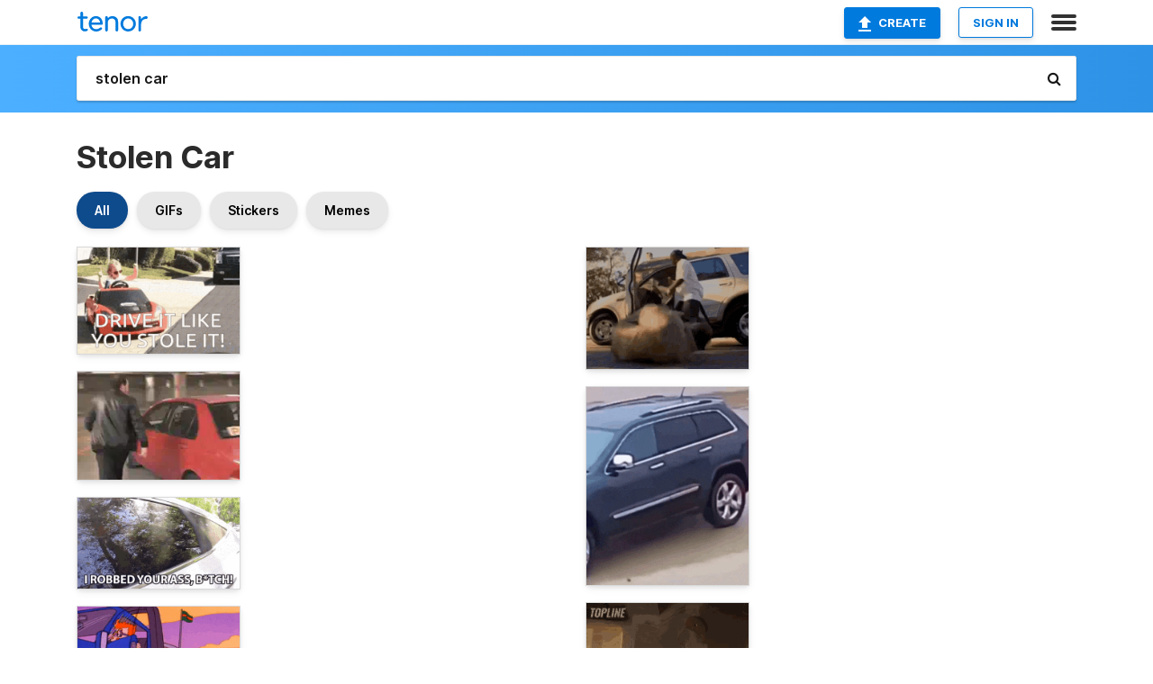

--- FILE ---
content_type: text/html; charset=utf-8
request_url: https://tenor.com/search/stolen-car-gifs
body_size: 50544
content:
<!DOCTYPE html>
<html lang="en" dir="ltr"><head><script id="data" type="text/x-cache" nonce="NWU0YzdmOWMtMGQwMS00ZDg5LWIwMzQtNTc5NTVlMWRjNTQx">[base64]</script><title class="dynamic">Stolen Car GIFs | Tenor</title><link class="dynamic" rel="canonical" href="https://tenor.com/search/stolen-car-gifs"><meta class="dynamic" name="keywords" content="stolen,car,gifs,search,memes"><meta class="dynamic" name="description" content="With Tenor, maker of GIF Keyboard, add popular Stolen Car animated GIFs to your conversations. Share the best GIFs now &gt;&gt;&gt;"><meta class="dynamic" name="twitter:title" content="Stolen Car GIFs | Tenor"><meta class="dynamic" name="twitter:description" content="With Tenor, maker of GIF Keyboard, add popular Stolen Car animated GIFs to your conversations. Share the best GIFs now &gt;&gt;&gt;"><meta class="dynamic" name="twitter:site" content="@gifkeyboard"><meta class="dynamic" name="twitter:app:name:iphone" content="GIF Keyboard"><meta class="dynamic" name="twitter:app:name:ipad" content="GIF Keyboard"><meta class="dynamic" name="twitter:app:name:googleplay" content="GIF Keyboard"><meta class="dynamic" name="twitter:app:id:iphone" content="917932200"><meta class="dynamic" name="twitter:app:id:ipad" content="917932200"><meta class="dynamic" name="twitter:app:id:googleplay" content="com.riffsy.FBMGIFApp"><meta class="dynamic" property="al:ios:app_name" content="GIF Keyboard"><meta class="dynamic" property="al:ios:app_store_id" content="917932200"><meta class="dynamic" property="al:android:package" content="com.riffsy.FBMGIFApp"><meta class="dynamic" property="al:android:app_name" content="GIF Keyboard"><meta class="dynamic" property="fb:app_id" content="374882289330575"><meta class="dynamic" property="og:site_name" content="Tenor"><meta class="dynamic" property="og:title" content="Stolen Car GIFs | Tenor"><meta class="dynamic" name="apple-itunes-app" content="app-id=917932200,app-argument=https://tenor.com/search/stolen-car-gifs"><meta class="dynamic" name="twitter:app:url:googleplay" content="riffsy://search/stolen%20car"><meta class="dynamic" property="al:android:url" content="riffsy://search/stolen%20car"><link class="dynamic" rel="alternate" href="android-app://com.riffsy.FBMGIFApp/riffsy/search/stolen%20car"><meta name="twitter:image" content="https://media1.tenor.com/m/WH1B-ur-apIAAAAC/mad.gif"><link rel="image_src" href="https://media1.tenor.com/m/WH1B-ur-apIAAAAC/mad.gif"><meta class="dynamic" property="og:url" content="https://media1.tenor.com/m/WH1B-ur-apIAAAAC/mad.gif"><meta class="dynamic" property="og:description" content="Click to view the GIF"><meta class="dynamic" property="og:type" content="website"><meta class="dynamic" property="og:image" content="https://media1.tenor.com/m/WH1B-ur-apIAAAAC/mad.gif"><meta class="dynamic" property="og:image:type" content="image/gif"><meta class="dynamic" property="og:image:width" content="498"><meta class="dynamic" property="og:image:height" content="326"><meta class="dynamic" property="og:video" content="https://media.tenor.com/WH1B-ur-apIAAAPo/mad.mp4"><meta class="dynamic" property="og:video:secure_url" content="https://media.tenor.com/WH1B-ur-apIAAAPo/mad.mp4"><meta class="dynamic" property="og:video:type" content="video/mp4"><meta class="dynamic" property="og:video:width" content="640"><meta class="dynamic" property="og:video:height" content="420"><meta class="dynamic" property="og:video" content="https://media.tenor.com/WH1B-ur-apIAAAPs/mad.webm"><meta class="dynamic" property="og:video:secure_url" content="https://media.tenor.com/WH1B-ur-apIAAAPs/mad.webm"><meta class="dynamic" property="og:video:type" content="video/webm"><meta class="dynamic" property="og:video:width" content="640"><meta class="dynamic" property="og:video:height" content="420"><script class="dynamic" type="application/ld+json">{"@context":"http:\u002F\u002Fschema.org","@type":"Article","author":"graderman","creator":"graderman","headline":"Stolen Car GIFs | Tenor","name":"Stolen Car GIFs | Tenor","url":"https:\u002F\u002Ftenor.com\u002Fsearch\u002Fstolen-car-gifs","mainEntityOfPage":"https:\u002F\u002Ftenor.com\u002Fsearch\u002Fstolen-car-gifs","keywords":"stolen,car,gifs,search,memes","dateModified":"2020-09-01T16:50:53.934Z","datePublished":"2020-09-01T16:50:53.934Z","publisher":{"@context":"http:\u002F\u002Fschema.org","@type":"Organization","name":"Tenor","logo":{"@type":"ImageObject","url":"https:\u002F\u002Ftenor.com\u002Fassets\u002Fimg\u002Ftenor-app-icon.png"},"sameAs":["https:\u002F\u002Ftwitter.com\u002Fgifkeyboard","https:\u002F\u002Fwww.facebook.com\u002Ftenorapp\u002F","https:\u002F\u002Fwww.linkedin.com\u002Fcompany\u002Ftenorinc\u002F"]},"image":{"@context":"http:\u002F\u002Fschema.org","@type":"ImageObject","author":"graderman","creator":"graderman","name":"Stolen Car GIFs | Tenor","keywords":"stolen,car,gifs,search,memes","description":"With Tenor, maker of GIF Keyboard, add popular Stolen Car animated GIFs to your conversations. Share the best GIFs now \u003E\u003E\u003E","url":"https:\u002F\u002Ftenor.com\u002Fsearch\u002Fstolen-car-gifs","contentUrl":"https:\u002F\u002Fmedia1.tenor.com\u002Fm\u002FWH1B-ur-apIAAAAC\u002Fmad.gif","thumbnailUrl":"https:\u002F\u002Fmedia.tenor.com\u002FWH1B-ur-apIAAAAe\u002Fmad.png","width":498,"height":326,"dateCreated":"2020-09-01T16:50:53.934Z","uploadDate":"2020-09-01T16:50:53.934Z","representativeOfPage":true},"video":{"@context":"http:\u002F\u002Fschema.org","@type":"VideoObject","author":"graderman","creator":"graderman","name":"Stolen Car GIFs | Tenor","keywords":"stolen,car,gifs,search,memes","description":"With Tenor, maker of GIF Keyboard, add popular Stolen Car animated GIFs to your conversations. Share the best GIFs now \u003E\u003E\u003E","url":"https:\u002F\u002Ftenor.com\u002Fsearch\u002Fstolen-car-gifs","contentUrl":"https:\u002F\u002Fmedia.tenor.com\u002FWH1B-ur-apIAAAPo\u002Fmad.mp4","thumbnailUrl":"https:\u002F\u002Fmedia.tenor.com\u002FWH1B-ur-apIAAAAe\u002Fmad.png","width":640,"height":420,"dateCreated":"2020-09-01T16:50:53.934Z","uploadDate":"2020-09-01T16:50:53.934Z","duration":"PT0M5S"}}</script><link rel="preconnect" href="https://www.googletagmanager.com"><link rel="preconnect" href="https://www.google-analytics.com"><link rel="dns-prefetch" href="//media.tenor.com"><link rel="preconnect" href="https://media.tenor.com"><link rel="stylesheet" type="text/css" href="/assets/dist/main.min.css?release=r20260113-1-master-c4169"><meta charset="UTF-8"><meta name="viewport" content="width=device-width, initial-scale=1"><link rel="manifest" href="/assets/manifest.json"><link rel="shortcut icon" type="image/png" href="/assets/img/favicon/favicon-16x16.png"><link rel="apple-touch-icon" sizes="57x57" href="/assets/img/favicon/apple-touch-icon-57x57.png"><link rel="apple-touch-icon" sizes="60x60" href="/assets/img/favicon/apple-touch-icon-60x60.png"><link rel="apple-touch-icon" sizes="72x72" href="/assets/img/favicon/apple-touch-icon-72x72.png"><link rel="icon" type="image/png" href="/assets/img/favicon/favicon-16x16.png" sizes="16x16"><link rel="icon" type="image/png" href="/assets/img/favicon/favicon-32x32.png" sizes="32x32"><link rel="search" type="application/opensearchdescription+xml" href="/opensearch.xml" title="Tenor"><link rel="alternate" hreflang="x-default" href="https://tenor.com/search/stolen-car-gifs"><link rel="alternate" hreflang="af" href="https://tenor.com/af/search/stolen-car-gifs"><link rel="alternate" hreflang="am" href="https://tenor.com/am/search/stolen-car-gifs"><link rel="alternate" hreflang="az" href="https://tenor.com/az/search/stolen-car-gifs"><link rel="alternate" hreflang="be" href="https://tenor.com/be/search/stolen-car-gifs"><link rel="alternate" hreflang="bg" href="https://tenor.com/bg/search/stolen-car-gifs"><link rel="alternate" hreflang="bn" href="https://tenor.com/bn/search/stolen-car-gifs"><link rel="alternate" hreflang="bs" href="https://tenor.com/bs/search/stolen-car-gifs"><link rel="alternate" hreflang="ca" href="https://tenor.com/ca/search/stolen-car-gifs"><link rel="alternate" hreflang="cs" href="https://tenor.com/cs/search/stolen-car-gifs"><link rel="alternate" hreflang="da" href="https://tenor.com/da/search/stolen-car-gifs"><link rel="alternate" hreflang="de" href="https://tenor.com/de/search/stolen-car-gifs"><link rel="alternate" hreflang="de-AT" href="https://tenor.com/de-AT/search/stolen-car-gifs"><link rel="alternate" hreflang="de-CH" href="https://tenor.com/de-CH/search/stolen-car-gifs"><link rel="alternate" hreflang="el" href="https://tenor.com/el/search/stolen-car-gifs"><link rel="alternate" hreflang="en-AU" href="https://tenor.com/en-AU/search/stolen-car-gifs"><link rel="alternate" hreflang="en-CA" href="https://tenor.com/en-CA/search/stolen-car-gifs"><link rel="alternate" hreflang="en-GB" href="https://tenor.com/en-GB/search/stolen-car-gifs"><link rel="alternate" hreflang="en-IE" href="https://tenor.com/en-IE/search/stolen-car-gifs"><link rel="alternate" hreflang="en-IN" href="https://tenor.com/en-IN/search/stolen-car-gifs"><link rel="alternate" hreflang="en-NZ" href="https://tenor.com/en-NZ/search/stolen-car-gifs"><link rel="alternate" hreflang="en-SG" href="https://tenor.com/en-SG/search/stolen-car-gifs"><link rel="alternate" hreflang="en-ZA" href="https://tenor.com/en-ZA/search/stolen-car-gifs"><link rel="alternate" hreflang="es" href="https://tenor.com/es/search/stolen-car-gifs"><link rel="alternate" hreflang="es-419" href="https://tenor.com/es-419/search/stolen-car-gifs"><link rel="alternate" hreflang="es-AR" href="https://tenor.com/es-AR/search/stolen-car-gifs"><link rel="alternate" hreflang="es-BO" href="https://tenor.com/es-BO/search/stolen-car-gifs"><link rel="alternate" hreflang="es-CL" href="https://tenor.com/es-CL/search/stolen-car-gifs"><link rel="alternate" hreflang="es-CO" href="https://tenor.com/es-CO/search/stolen-car-gifs"><link rel="alternate" hreflang="es-CR" href="https://tenor.com/es-CR/search/stolen-car-gifs"><link rel="alternate" hreflang="es-DO" href="https://tenor.com/es-DO/search/stolen-car-gifs"><link rel="alternate" hreflang="es-EC" href="https://tenor.com/es-EC/search/stolen-car-gifs"><link rel="alternate" hreflang="es-GT" href="https://tenor.com/es-GT/search/stolen-car-gifs"><link rel="alternate" hreflang="es-HN" href="https://tenor.com/es-HN/search/stolen-car-gifs"><link rel="alternate" hreflang="es-MX" href="https://tenor.com/es-MX/search/stolen-car-gifs"><link rel="alternate" hreflang="es-NI" href="https://tenor.com/es-NI/search/stolen-car-gifs"><link rel="alternate" hreflang="es-PA" href="https://tenor.com/es-PA/search/stolen-car-gifs"><link rel="alternate" hreflang="es-PE" href="https://tenor.com/es-PE/search/stolen-car-gifs"><link rel="alternate" hreflang="es-PR" href="https://tenor.com/es-PR/search/stolen-car-gifs"><link rel="alternate" hreflang="es-PY" href="https://tenor.com/es-PY/search/stolen-car-gifs"><link rel="alternate" hreflang="es-SV" href="https://tenor.com/es-SV/search/stolen-car-gifs"><link rel="alternate" hreflang="es-US" href="https://tenor.com/es-US/search/stolen-car-gifs"><link rel="alternate" hreflang="es-UY" href="https://tenor.com/es-UY/search/stolen-car-gifs"><link rel="alternate" hreflang="es-VE" href="https://tenor.com/es-VE/search/stolen-car-gifs"><link rel="alternate" hreflang="et" href="https://tenor.com/et/search/stolen-car-gifs"><link rel="alternate" hreflang="eu" href="https://tenor.com/eu/search/stolen-car-gifs"><link rel="alternate" hreflang="fi" href="https://tenor.com/fi/search/stolen-car-gifs"><link rel="alternate" hreflang="fil" href="https://tenor.com/fil/search/stolen-car-gifs"><link rel="alternate" hreflang="fr" href="https://tenor.com/fr/search/stolen-car-gifs"><link rel="alternate" hreflang="fr-CA" href="https://tenor.com/fr-CA/search/stolen-car-gifs"><link rel="alternate" hreflang="fr-CH" href="https://tenor.com/fr-CH/search/stolen-car-gifs"><link rel="alternate" hreflang="gl" href="https://tenor.com/gl/search/stolen-car-gifs"><link rel="alternate" hreflang="gu" href="https://tenor.com/gu/search/stolen-car-gifs"><link rel="alternate" hreflang="hi" href="https://tenor.com/hi/search/stolen-car-gifs"><link rel="alternate" hreflang="hr" href="https://tenor.com/hr/search/stolen-car-gifs"><link rel="alternate" hreflang="hu" href="https://tenor.com/hu/search/stolen-car-gifs"><link rel="alternate" hreflang="hy" href="https://tenor.com/hy/search/stolen-car-gifs"><link rel="alternate" hreflang="id" href="https://tenor.com/id/search/stolen-car-gifs"><link rel="alternate" hreflang="is" href="https://tenor.com/is/search/stolen-car-gifs"><link rel="alternate" hreflang="it" href="https://tenor.com/it/search/stolen-car-gifs"><link rel="alternate" hreflang="ja" href="https://tenor.com/ja/search/stolen-car-gifs"><link rel="alternate" hreflang="ka" href="https://tenor.com/ka/search/stolen-car-gifs"><link rel="alternate" hreflang="kk" href="https://tenor.com/kk/search/stolen-car-gifs"><link rel="alternate" hreflang="km" href="https://tenor.com/km/search/stolen-car-gifs"><link rel="alternate" hreflang="kn" href="https://tenor.com/kn/search/stolen-car-gifs"><link rel="alternate" hreflang="ko" href="https://tenor.com/ko/search/stolen-car-gifs"><link rel="alternate" hreflang="ky" href="https://tenor.com/ky/search/stolen-car-gifs"><link rel="alternate" hreflang="lo" href="https://tenor.com/lo/search/stolen-car-gifs"><link rel="alternate" hreflang="lt" href="https://tenor.com/lt/search/stolen-car-gifs"><link rel="alternate" hreflang="lv" href="https://tenor.com/lv/search/stolen-car-gifs"><link rel="alternate" hreflang="mk" href="https://tenor.com/mk/search/stolen-car-gifs"><link rel="alternate" hreflang="ml" href="https://tenor.com/ml/search/stolen-car-gifs"><link rel="alternate" hreflang="mn" href="https://tenor.com/mn/search/stolen-car-gifs"><link rel="alternate" hreflang="mo" href="https://tenor.com/mo/search/stolen-car-gifs"><link rel="alternate" hreflang="mr" href="https://tenor.com/mr/search/stolen-car-gifs"><link rel="alternate" hreflang="ms" href="https://tenor.com/ms/search/stolen-car-gifs"><link rel="alternate" hreflang="my" href="https://tenor.com/my/search/stolen-car-gifs"><link rel="alternate" hreflang="ne" href="https://tenor.com/ne/search/stolen-car-gifs"><link rel="alternate" hreflang="nl" href="https://tenor.com/nl/search/stolen-car-gifs"><link rel="alternate" hreflang="no" href="https://tenor.com/no/search/stolen-car-gifs"><link rel="alternate" hreflang="pa" href="https://tenor.com/pa/search/stolen-car-gifs"><link rel="alternate" hreflang="pl" href="https://tenor.com/pl/search/stolen-car-gifs"><link rel="alternate" hreflang="pt" href="https://tenor.com/pt/search/stolen-car-gifs"><link rel="alternate" hreflang="pt-BR" href="https://tenor.com/pt-BR/search/stolen-car-gifs"><link rel="alternate" hreflang="pt-PT" href="https://tenor.com/pt-PT/search/stolen-car-gifs"><link rel="alternate" hreflang="ro" href="https://tenor.com/ro/search/stolen-car-gifs"><link rel="alternate" hreflang="ru" href="https://tenor.com/ru/search/stolen-car-gifs"><link rel="alternate" hreflang="si" href="https://tenor.com/si/search/stolen-car-gifs"><link rel="alternate" hreflang="sk" href="https://tenor.com/sk/search/stolen-car-gifs"><link rel="alternate" hreflang="sl" href="https://tenor.com/sl/search/stolen-car-gifs"><link rel="alternate" hreflang="sq" href="https://tenor.com/sq/search/stolen-car-gifs"><link rel="alternate" hreflang="sr" href="https://tenor.com/sr/search/stolen-car-gifs"><link rel="alternate" hreflang="sr-Latn" href="https://tenor.com/sr-Latn/search/stolen-car-gifs"><link rel="alternate" hreflang="sv" href="https://tenor.com/sv/search/stolen-car-gifs"><link rel="alternate" hreflang="sw" href="https://tenor.com/sw/search/stolen-car-gifs"><link rel="alternate" hreflang="ta" href="https://tenor.com/ta/search/stolen-car-gifs"><link rel="alternate" hreflang="te" href="https://tenor.com/te/search/stolen-car-gifs"><link rel="alternate" hreflang="th" href="https://tenor.com/th/search/stolen-car-gifs"><link rel="alternate" hreflang="tl" href="https://tenor.com/tl/search/stolen-car-gifs"><link rel="alternate" hreflang="tr" href="https://tenor.com/tr/search/stolen-car-gifs"><link rel="alternate" hreflang="uk" href="https://tenor.com/uk/search/stolen-car-gifs"><link rel="alternate" hreflang="uz" href="https://tenor.com/uz/search/stolen-car-gifs"><link rel="alternate" hreflang="vi" href="https://tenor.com/vi/search/stolen-car-gifs"><link rel="alternate" hreflang="zh-CN" href="https://tenor.com/zh-CN/search/stolen-car-gifs"><link rel="alternate" hreflang="zh-HK" href="https://tenor.com/zh-HK/search/stolen-car-gifs"><link rel="alternate" hreflang="zh-TW" href="https://tenor.com/zh-TW/search/stolen-car-gifs"><link rel="alternate" hreflang="zu" href="https://tenor.com/zu/search/stolen-car-gifs"></head><body><script async type="text/javascript" src="/assets/dist/main.min.js?release=r20260113-1-master-c4169" fetchpriority="high"></script><div id="root"><div class="BaseApp"><div class="Banner TOSBanner hidden"><div class="container"><span class="iconfont-remove" aria-hidden="true"></span>We&#039;ve updated our <span class="linkElements"><a href="/legal-terms" rel="noopener">Terms of Service</a> and <a href="https://policies.google.com/privacy?hl=en" rel="noopener">Privacy Policy</a></span>. By continuing you agree to Tenor&#039;s <span class="linkElements"><a href="/legal-terms" rel="noopener">Terms of Service</a> and <a href="https://policies.google.com/privacy?hl=en" rel="noopener">Privacy Policy</a></span>.</div></div><div class="Banner LanguageBanner hidden"><div class="container"><span class="iconfont-remove" aria-hidden="true"></span><div>Tenor.com has been translated based on your browser&#039;s language setting. If you want to change the language, click <span class="linkElements"><button>here</button></span>.</div></div></div><nav class="NavBar"><div class="container"><span itemscope itemtype="http://schema.org/Organization"><a class="navbar-brand" itemProp="url" href="/"><img src="/assets/img/tenor-logo.svg" width="80" height="22" alt="Tenor logo" itemprop="logo"></a></span><div class="nav-buttons"><div class="account-buttons"><a class="button upload-button" href="/gif-maker?utm_source=nav-bar&amp;utm_medium=internal&amp;utm_campaign=gif-maker-entrypoints"><img src="/assets/icons/upload-icon.svg" width="14" height="17" alt="Upload icon">Create</a><button class="white-button">SIGN IN</button></div><span class=" ToggleMenu"><span class="menu-button navicon-button x ToggleMenu-button"><div class="navicon"></div></span><div class="animated NavMenu"><div class="section"><div class="header">Products</div><ul><li><a href="https://apps.apple.com/app/apple-store/id917932200?pt=39040802&amp;ct=NavGifKeyboard&amp;mt=8" rel="noopener">GIF Keyboard</a></li><li><a href="https://play.google.com/store/apps/details?id=com.riffsy.FBMGIFApp" rel="noopener">Android</a></li><li><a href="/contentpartners">Content Partners</a></li></ul></div><div class="section"><div class="header">Explore</div><ul><li><button>Language</button></li><li><a href="/reactions">Reaction GIFs</a></li><li><a href="/explore">Explore GIFs</a></li></ul></div><div class="section"><div class="header">Company</div><ul><li><a href="/press">Press</a></li><li><a href="https://blog.tenor.com/" rel="noopener">Blog</a></li><li><a href="https://support.google.com/tenor" rel="noopener">FAQ</a></li><li><a href="/legal-terms">Terms and Privacy</a></li><li><a href="/assets/dist/licenses.txt" rel="noopener">Website Licenses</a></li><li><a href="https://support.google.com/tenor/gethelp?hl=en" rel="noopener">Contact Us</a></li></ul></div><div class="section"><div class="header">API</div><ul><li><a href="/gifapi" rel="noopener">Tenor GIF API</a></li><li><a href="https://developers.google.com/tenor/guides/endpoints" rel="noopener">GIF API Documentation</a></li><li><a href="/gifapi/unity-ar-gif-sdk" rel="noopener">Unity AR SDK</a></li></ul></div></div></span></div></div></nav><div class="TopBarComponent TopSearchBar"><div class="TopBar"><div class="container"><a class="navbar-brand" itemProp="url" href="/"><img src="/assets/img/tenor-logo-white.svg" width="80" height="22" alt="Tenor logo" itemprop="logo"></a><div class="search-bar-wrapper"><form class="SearchBar"><input name="q" value="stolen car" placeholder="Search for GIFs and Stickers" autocomplete="off"><span class="iconfont-search" aria-hidden="true"></span></form></div></div></div></div><div class="SearchPage container page"><!--!--><div class="gallery-container" itemscope itemtype="http://schema.org/ImageGallery"><meta itemprop="url" content="https://tenor.com/search/stolen-car-gifs"><meta itemprop="mainEntityOfPage" content="https://tenor.com/search/stolen-car-gifs"><meta itemprop="keywords" content="stolen,car,gifs,search,memes"><meta itemprop="headline" content="Stolen Car GIFs | Tenor"><meta itemprop="name" content="Stolen Car GIFs | Tenor"><h1>Stolen Car</h1><div class="search"><div class="UniversalSearchFormatToggle"><a class="UniversalSearchFormatToggleButton selected" href="/search/stolen-car-gifs">All</a><a class="UniversalSearchFormatToggleButton" href="/search/stolen-car-gifs?format=gifs">GIFs</a><a class="UniversalSearchFormatToggleButton" href="/search/stolen-car-gifs?format=stickers">Stickers</a><a class="UniversalSearchFormatToggleButton" href="/search/stolen-car-gifs?format=memes">Memes</a></div><div class="UniversalGifList" style="height:4012.236786469345px;"><div class="column"><figure class="UniversalGifListItem clickable" data-index="0" data-width="220" data-height="144" style="top:0px;"><a href="/view/mad-gif-18310193"><div class="Gif"><picture><source type="video/mp4" srcset="https://media.tenor.com/WH1B-ur-apIAAAP1/mad.mp4 258w"><source media="(max-width:840px)" type="image/webp" srcset="https://media.tenor.com/WH1B-ur-apIAAAA1/mad.webp 200w"><img src="https://media.tenor.com/WH1B-ur-apIAAAAM/mad.gif" width="180" height="117.81818181818183" alt="a man is driving a red toy car with the words &quot; drive it like you stole it &quot;" loading="lazy"></picture></div><div class="overlay"></div></a><div class="actions"><span class="GifFavButton FavButton" aria-hidden="true"></span></div><figcaption class="tags"><ul><li><a href="/search/mad-gifs">#mad</a></li></ul></figcaption><!--!--></figure><figure class="UniversalGifListItem clickable" data-index="2" data-width="165" data-height="110" style="top:137.8181818181818px;"><a href="/view/theft-car-robbery-criminal-robbing-gif-14750004410547665990"><div class="Gif"><picture><source type="video/mp4" srcset="https://media.tenor.com/zLKK3M4jfEYAAAP1/theft-car.mp4 320w"><source type="image/webp" srcset="https://media.tenor.com/zLKK3M4jfEYAAAA1/theft-car.webp 200w"><img src="https://media.tenor.com/zLKK3M4jfEYAAAAM/theft-car.gif" width="180" height="119.99999999999999" alt="a man wearing a shirt that says &#039; skeletons &#039; on it" loading="lazy"></picture></div><div class="overlay"></div></a><div class="actions"><span class="GifFavButton FavButton" aria-hidden="true"></span></div><figcaption class="tags"><ul><li><a href="/search/theft-gifs">#theft</a></li><li><a href="/search/car-gifs">#car</a></li><li><a href="/search/robbery-gifs">#robbery</a></li><li><a href="/search/criminal-gifs">#criminal</a></li></ul></figcaption><!--!--></figure><figure class="UniversalGifListItem clickable" data-index="4" data-width="220" data-height="124" style="top:277.8181818181818px;"><a href="/view/i-robbed-your-ass-bitch-i-robbed-you-face-tattoo-robber-laughing-gif-13810620"><div class="Gif"><picture><source media="(max-width:840px)" type="video/mp4" srcset="https://media.tenor.com/PDAhW9HA3o4AAAP1/i-robbed-your-ass-bitch-i-robbed-you.mp4 208w"><source media="(max-width:840px)" type="image/webp" srcset="https://media.tenor.com/PDAhW9HA3o4AAAA1/i-robbed-your-ass-bitch-i-robbed-you.webp 200w"><img src="https://media.tenor.com/PDAhW9HA3o4AAAAM/i-robbed-your-ass-bitch-i-robbed-you.gif" width="180" height="101.45454545454547" alt="a police officer in a car with the words i robbed your ass b * tch" loading="lazy"></picture></div><div class="overlay"></div></a><div class="actions"><span class="GifFavButton FavButton" aria-hidden="true"></span></div><figcaption class="tags"><ul><li><a href="/search/i-robbed-your-ass-bitch-gifs">#I-Robbed-Your-Ass-Bitch</a></li></ul></figcaption><!--!--></figure><figure class="UniversalGifListItem clickable" data-index="6" data-width="220" data-height="164" style="top:399.27272727272725px;"><a href="/view/rugrats-chaz-finster-gta-steal-car-grand-theft-auto-gif-13378158211311501323"><div class="Gif"><picture><source type="video/mp4" srcset="https://media.tenor.com/uajEAz4ygAsAAAP1/rugrats-chaz-finster.mp4 320w"><source media="(max-width:840px)" type="image/webp" srcset="https://media.tenor.com/uajEAz4ygAsAAAA1/rugrats-chaz-finster.webp 200w"><img src="https://media.tenor.com/uajEAz4ygAsAAAAM/rugrats-chaz-finster.gif" width="180" height="134.1818181818182" alt="a cartoon character is standing next to a blue truck" loading="lazy"></picture></div><div class="overlay"></div></a><div class="actions"><span class="GifFavButton FavButton" aria-hidden="true"></span></div><figcaption class="tags"><ul><li><a href="/search/rugrats-gifs">#rugrats</a></li><li><a href="/search/chaz-finster-gifs">#chaz-finster</a></li><li><a href="/search/gta-gifs">#gta</a></li></ul></figcaption><!--!--></figure><figure class="UniversalGifListItem clickable" data-index="7" data-width="220" data-height="121" style="top:553.4545454545455px;"><a href="/view/super-troopers-woo-wig-going-crazy-riding-gif-22409628"><div class="Gif"><picture><source type="video/mp4" srcset="https://media.tenor.com/jNM-djf5af0AAAP1/super-troopers-woo.mp4 320w"><source media="(max-width:840px)" type="image/webp" srcset="https://media.tenor.com/jNM-djf5af0AAAA1/super-troopers-woo.webp 200w"><img src="https://media.tenor.com/jNM-djf5af0AAAAM/super-troopers-woo.gif" width="180" height="99" alt="a woman in a car with the word woooo written on the bottom" loading="lazy"></picture></div><div class="overlay"></div></a><div class="actions"><span class="GifFavButton FavButton" aria-hidden="true"></span></div><figcaption class="tags"><ul><li><a href="/search/super-troopers-gifs">#Super-Troopers</a></li><li><a href="/search/woo-gifs">#woo</a></li><li><a href="/search/wig-gifs">#wig</a></li></ul></figcaption><!--!--></figure><figure class="UniversalGifListItem clickable" data-index="9" data-width="220" data-height="166" style="top:672.4545454545455px;"><a href="/view/stolen-stolen-car-donut-media-car-mazda-gif-24677243"><div class="Gif"><picture><source type="video/mp4" srcset="https://media.tenor.com/Jl50CvLJw0MAAAP1/stolen-stolen-car.mp4 232w"><source media="(max-width:840px)" type="image/webp" srcset="https://media.tenor.com/Jl50CvLJw0MAAAA1/stolen-stolen-car.webp 200w"><img src="https://media.tenor.com/Jl50CvLJw0MAAAAM/stolen-stolen-car.gif" width="180" height="135.8181818181818" alt="Stolen Stolen Car GIF" loading="lazy"></picture></div><div class="overlay"></div></a><div class="actions"><span class="GifFavButton FavButton" aria-hidden="true"></span></div><figcaption class="tags"><ul><li><a href="/search/stolen-gifs">#stolen</a></li><li><a href="/search/stolen-car-gifs">#Stolen-Car</a></li><li><a href="/search/donut-media-gifs">#Donut-Media</a></li><li><a href="/search/car-gifs">#car</a></li></ul></figcaption><!--!--></figure><figure class="UniversalGifListItem clickable" data-index="10" data-width="220" data-height="220" style="top:828.2727272727273px;"><a href="/view/steal-stole-robbery-thief-stealingacar-gif-4885208"><div class="Gif"><picture><source media="(max-width:840px)" type="video/mp4" srcset="https://media.tenor.com/41c3-w98s1sAAAP1/steal-stole.mp4 218w"><source media="(max-width:840px)" type="image/webp" srcset="https://media.tenor.com/41c3-w98s1sAAAA1/steal-stole.webp 200w"><img src="https://media.tenor.com/41c3-w98s1sAAAAM/steal-stole.gif" width="180" height="180" alt="a man in a black jacket is standing in front of a white car" style="background-color:#53504e;" loading="lazy"></picture></div><div class="overlay"></div></a><div class="actions"><span class="GifFavButton FavButton" aria-hidden="true"></span></div><figcaption class="tags"><ul><li><a href="/search/steal-gifs">#steal</a></li><li><a href="/search/stole-gifs">#stole</a></li><li><a href="/search/robbery-gifs">#robbery</a></li><li><a href="/search/thief-gifs">#thief</a></li></ul></figcaption><!--!--></figure><figure class="UniversalGifListItem clickable" data-index="12" data-width="220" data-height="123" style="top:1028.2727272727273px;"><a href="/view/alien-ufo-car-glowing-live-wallpapers-gif-17473685"><div class="Gif"><picture><source media="(max-width:840px)" type="image/webp" srcset="https://media.tenor.com/oj_FJJidnfkAAAA1/alien-ufo.webp 200w"><img src="https://media.tenor.com/oj_FJJidnfkAAAAM/alien-ufo.gif" width="180" height="100.63636363636364" alt="a poster for newlivewallpapers shows a car and an alien" loading="lazy"></picture></div><div class="overlay"></div></a><div class="actions"><span class="GifFavButton FavButton" aria-hidden="true"></span></div><figcaption class="tags"><ul><li><a href="/search/alien-gifs">#alien</a></li><li><a href="/search/ufo-gifs">#ufo</a></li><li><a href="/search/car-gifs">#car</a></li><li><a href="/search/glowing-gifs">#glowing</a></li></ul></figcaption><!--!--></figure><figure class="UniversalGifListItem clickable" data-index="14" data-width="220" data-height="220" style="top:1148.909090909091px;"><a href="/view/cat-through-traffic-gif-27368952"><div class="Gif"><picture><source media="(max-width:840px)" type="video/mp4" srcset="https://media.tenor.com/gCCgHcEJBQkAAAP1/cat-through-traffic.mp4 186w"><source media="(max-width:840px)" type="image/webp" srcset="https://media.tenor.com/gCCgHcEJBQkAAAA1/cat-through-traffic.webp 200w"><img src="https://media.tenor.com/gCCgHcEJBQkAAAAM/cat-through-traffic.gif" width="180" height="180" alt="a group of cars are driving down a street in a parking lot ." loading="lazy"></picture></div><div class="overlay"></div></a><div class="actions"><span class="GifFavButton FavButton" aria-hidden="true"></span></div><figcaption class="tags"><ul><li><a href="/search/cat-through-traffic-gifs">#Cat-Through-Traffic</a></li></ul></figcaption><!--!--></figure><figure class="UniversalGifListItem clickable" data-index="16" data-width="516" data-height="715" style="top:1348.909090909091px;"><a href="/gif-maker?utm_source=search-page&amp;utm_medium=internal&amp;utm_campaign=gif-maker-entrypoints"><div class="Gif Card" style="font-size:12.47093023255814px;height:249.4186046511628px;"><div class="header"><p>Click here</p><p>to upload to Tenor</p></div><picture><source type="video/mp4" srcset="/assets/img/gif-maker-entrypoints/search-entrypoint-optimized.mp4 516w"><source type="image/webp" srcset="/assets/img/gif-maker-entrypoints/search-entrypoint-optimized.webp 516w"><img src="/assets/img/gif-maker-entrypoints/search-entrypoint-optimized.gif" width="180" height="146.51162790697674" loading="lazy"></picture><div class="footer"><p>Upload your own GIFs</p></div></div><div class="overlay"></div></a><figcaption class="tags"><ul></ul></figcaption><!--!--></figure><figure class="UniversalGifListItem clickable" data-index="19" data-width="220" data-height="114" style="top:1618.3276955602537px;"><a href="/view/thief-car-thief-stealing-car-car-red-car-gif-15898387"><div class="Gif"><picture><source type="video/mp4" srcset="https://media.tenor.com/eNRbPGBy_CYAAAP1/thief-car-thief.mp4 258w"><source media="(max-width:840px)" type="image/webp" srcset="https://media.tenor.com/eNRbPGBy_CYAAAA1/thief-car-thief.webp 200w"><img src="https://media.tenor.com/eNRbPGBy_CYAAAAM/thief-car-thief.gif" width="180" height="93.27272727272728" alt="Thief Car Thief GIF" loading="lazy"></picture></div><div class="overlay"></div></a><div class="actions"><span class="GifFavButton FavButton" aria-hidden="true"></span></div><figcaption class="tags"><ul><li><a href="/search/thief-gifs">#thief</a></li><li><a href="/search/car-thief-gifs">#Car-Thief</a></li><li><a href="/search/stealing-car-gifs">#Stealing-Car</a></li><li><a href="/search/car-gifs">#car</a></li></ul></figcaption><!--!--></figure><figure class="UniversalGifListItem clickable" data-index="20" data-width="220" data-height="123" style="top:1731.600422832981px;"><a href="/view/sml-drive-off-chef-pee-pee-drive-away-driving-away-gif-26509261"><div class="Gif"><picture><source type="video/mp4" srcset="https://media.tenor.com/gncB3yQHDLcAAAP1/sml-drive-off.mp4 258w"><source media="(max-width:840px)" type="image/webp" srcset="https://media.tenor.com/gncB3yQHDLcAAAA1/sml-drive-off.webp 200w"><img src="https://media.tenor.com/gncB3yQHDLcAAAAM/sml-drive-off.gif" width="180" height="100.63636363636364" alt="a blurry picture of a red car with a license plate that says &#039; rj &#039; on it" loading="lazy"></picture></div><div class="overlay"></div></a><div class="actions"><span class="GifFavButton FavButton" aria-hidden="true"></span></div><figcaption class="tags"><ul><li><a href="/search/sml-gifs">#sml</a></li><li><a href="/search/drive-off-gifs">#Drive-Off</a></li><li><a href="/search/chef-pee-pee-gifs">#Chef-Pee-Pee</a></li></ul></figcaption><!--!--></figure><figure class="UniversalGifListItem clickable" data-index="22" data-width="220" data-height="157" style="top:1852.2367864693447px;"><a href="/view/albuquerque-stolen-car-meme-donuts-media-gif-25857071"><div class="Gif"><picture><source type="video/mp4" srcset="https://media.tenor.com/MnhCxitQZ34AAAP1/albuquerque-stolen-car.mp4 258w"><source media="(max-width:840px)" type="image/webp" srcset="https://media.tenor.com/MnhCxitQZ34AAAA1/albuquerque-stolen-car.webp 200w"><img src="https://media.tenor.com/MnhCxitQZ34AAAAM/albuquerque-stolen-car.gif" width="180" height="128.45454545454547" alt="a black car is parked in front of a building with the words albuquerque written above it" loading="lazy"></picture></div><div class="overlay"></div></a><div class="actions"><span class="GifFavButton FavButton" aria-hidden="true"></span></div><figcaption class="tags"><ul><li><a href="/search/albuquerque-gifs">#Albuquerque</a></li><li><a href="/search/stolen-car-gifs">#Stolen-Car</a></li><li><a href="/search/meme-gifs">#meme</a></li></ul></figcaption><!--!--></figure><figure class="UniversalGifListItem clickable" data-index="24" data-width="220" data-height="165" style="top:2000.6913319238902px;"><a href="/view/simpsons-homer-car-gif-7258949359265356041"><div class="Gif"><picture><source type="video/mp4" srcset="https://media.tenor.com/ZLz3-5GPmQkAAAP1/simpsons-homer.mp4 256w"><source media="(max-width:840px)" type="image/webp" srcset="https://media.tenor.com/ZLz3-5GPmQkAAAA1/simpsons-homer.webp 200w"><img src="https://media.tenor.com/ZLz3-5GPmQkAAAAM/simpsons-homer.gif" width="180" height="135" alt="a cartoon of a car with a red cross on the side is driving down a road ." loading="lazy"></picture></div><div class="overlay"></div></a><div class="actions"><span class="GifFavButton FavButton" aria-hidden="true"></span></div><figcaption class="tags"><ul><li><a href="/search/simpsons-gifs">#simpsons</a></li><li><a href="/search/homer-gifs">#homer</a></li><li><a href="/search/car-gifs">#car</a></li></ul></figcaption><!--!--></figure><figure class="UniversalGifListItem clickable" data-index="26" data-width="165" data-height="110" style="top:2155.69133192389px;"><a href="/view/baby-car-cool-drift-drive-gif-14730690827899020559"><div class="Gif"><picture><source type="video/mp4" srcset="https://media.tenor.com/zG3tQu0GpQ8AAAP1/baby-car.mp4 320w"><source type="image/webp" srcset="https://media.tenor.com/zG3tQu0GpQ8AAAA1/baby-car.webp 200w"><img src="https://media.tenor.com/zG3tQu0GpQ8AAAAM/baby-car.gif" width="180" height="119.99999999999999" alt="a little girl is driving a red toy car down the street ." loading="lazy"></picture></div><div class="overlay"></div></a><div class="actions"><span class="GifFavButton FavButton" aria-hidden="true"></span></div><figcaption class="tags"><ul><li><a href="/search/baby-gifs">#Baby</a></li><li><a href="/search/car-gifs">#Car</a></li><li><a href="/search/cool-gifs">#Cool</a></li><li><a href="/search/drift-gifs">#Drift</a></li></ul></figcaption><!--!--></figure><figure class="UniversalGifListItem clickable" data-index="28" data-width="220" data-height="275" style="top:2295.69133192389px;"><a href="/view/walk-sad-gif-15241464989246517203"><div class="Gif"><picture><source type="video/mp4" srcset="https://media.tenor.com/04SPp6yXb9MAAAP1/walk-sad.mp4 256w"><source media="(max-width:840px)" type="image/webp" srcset="https://media.tenor.com/04SPp6yXb9MAAAA1/walk-sad.webp 160w"><img src="https://media.tenor.com/04SPp6yXb9MAAAAM/walk-sad.gif" width="180" height="225" alt="a man in a red sweater is standing next to a black suv ." loading="lazy"></picture></div><div class="overlay"></div></a><div class="actions"><span class="GifFavButton FavButton" aria-hidden="true"></span></div><figcaption class="tags"><ul><li><a href="/search/walk-gifs">#walk</a></li><li><a href="/search/sad-gifs">#sad</a></li></ul></figcaption><!--!--></figure><figure class="UniversalGifListItem clickable" data-index="30" data-width="220" data-height="124" style="top:2540.69133192389px;"><a href="/view/forza-motorsport7-ford-shelby-gt350r-racing-race-ford-gif-27529797"><div class="Gif"><picture><source type="video/mp4" srcset="https://media.tenor.com/qmLjUpetXGAAAAP1/forza-motorsport7-ford-shelby-gt350r.mp4 232w"><source media="(max-width:840px)" type="image/webp" srcset="https://media.tenor.com/qmLjUpetXGAAAAA1/forza-motorsport7-ford-shelby-gt350r.webp 200w"><img src="https://media.tenor.com/qmLjUpetXGAAAAAM/forza-motorsport7-ford-shelby-gt350r.gif" width="180" height="101.45454545454547" alt="a gray sports car with a wing that says t on it" loading="lazy"></picture></div><div class="overlay"></div></a><div class="actions"><span class="GifFavButton FavButton" aria-hidden="true"></span></div><figcaption class="tags"><ul><li><a href="/search/forza-motorsport7-gifs">#Forza-Motorsport7</a></li></ul></figcaption><!--!--></figure><figure class="UniversalGifListItem clickable" data-index="32" data-width="220" data-height="138" style="top:2662.1458773784357px;"><a href="/view/gta-san-andreas-penguin-wolf-car-gif-17089745"><div class="Gif"><picture><source media="(max-width:840px)" type="video/mp4" srcset="https://media.tenor.com/UMLyqFSZbDoAAAP1/gta-san-andreas.mp4 148w"><source media="(max-width:840px)" type="image/webp" srcset="https://media.tenor.com/UMLyqFSZbDoAAAA1/gta-san-andreas.webp 200w"><img src="https://media.tenor.com/UMLyqFSZbDoAAAAM/gta-san-andreas.gif" width="180" height="112.90909090909092" alt="a screenshot of a video game shows cars parked on the side of the road at 19:07" loading="lazy"></picture></div><div class="overlay"></div></a><div class="actions"><span class="GifFavButton FavButton" aria-hidden="true"></span></div><figcaption class="tags"><ul><li><a href="/search/gta-gifs">#gta</a></li><li><a href="/search/san-andreas-gifs">#San-Andreas</a></li><li><a href="/search/penguin-gifs">#penguin</a></li><li><a href="/search/wolf-gifs">#wolf</a></li></ul></figcaption><!--!--></figure><figure class="UniversalGifListItem clickable" data-index="34" data-width="220" data-height="116" style="top:2795.0549682875267px;"><a href="/view/maurice-barthelemy-voiture-car-belgique-humour-gif-17085222"><div class="Gif"><picture><source type="video/mp4" srcset="https://media.tenor.com/QeliSjC20EMAAAP1/maurice-barthelemy-voiture.mp4 258w"><source media="(max-width:840px)" type="image/webp" srcset="https://media.tenor.com/QeliSjC20EMAAAA1/maurice-barthelemy-voiture.webp 200w"><img src="https://media.tenor.com/QeliSjC20EMAAAAM/maurice-barthelemy-voiture.gif" width="180" height="94.90909090909092" alt="a black and white photo of a car with the door open and a man standing next to it ." loading="lazy"></picture></div><div class="overlay"></div></a><div class="actions"><span class="GifFavButton FavButton" aria-hidden="true"></span></div><figcaption class="tags"><ul><li><a href="/search/maurice-barthelemy-gifs">#Maurice-Barthelemy</a></li><li><a href="/search/voiture-gifs">#voiture</a></li><li><a href="/search/car-gifs">#car</a></li></ul></figcaption><!--!--></figure><figure class="UniversalGifListItem clickable" data-index="35" data-width="220" data-height="124" style="top:2909.9640591966177px;"><a href="/view/grand-theft-auto-grand-theft-auto-v-grand-theft-auto-online-gta-gta-v-gif-26394001"><div class="Gif"><picture><source media="(max-width:840px)" type="video/mp4" srcset="https://media.tenor.com/P3gipVF825sAAAP1/grand-theft-auto-grand-theft-auto-v.mp4 208w"><source media="(max-width:840px)" type="image/webp" srcset="https://media.tenor.com/P3gipVF825sAAAA1/grand-theft-auto-grand-theft-auto-v.webp 200w"><img src="https://media.tenor.com/P3gipVF825sAAAAM/grand-theft-auto-grand-theft-auto-v.gif" width="180" height="101.45454545454547" alt="a man stands in front of a blue car with a license plate that says bpde899" loading="lazy"></picture></div><div class="overlay"></div></a><div class="actions"><span class="GifFavButton FavButton" aria-hidden="true"></span></div><figcaption class="tags"><ul><li><a href="/search/grand-theft-auto-gifs">#Grand-Theft-Auto</a></li></ul></figcaption><!--!--></figure><figure class="UniversalGifListItem clickable" data-index="38" data-width="220" data-height="165" style="top:3031.418604651163px;"><a href="/view/police-chase-police-car-cops-the-way-it-works-gif-18213450447497911228"><div class="Gif"><picture><source type="video/mp4" srcset="https://media.tenor.com/_MMsrtlK27wAAAP1/police-chase.mp4 320w"><source media="(max-width:840px)" type="image/webp" srcset="https://media.tenor.com/_MMsrtlK27wAAAA1/police-chase.webp 200w"><img src="https://media.tenor.com/_MMsrtlK27wAAAAM/police-chase.gif" width="180" height="135" alt="a police car is driving down a highway with the words they stole my cats written in the rear view mirror" loading="lazy"></picture></div><div class="overlay"></div></a><div class="actions"><span class="GifFavButton FavButton" aria-hidden="true"></span></div><figcaption class="tags"><ul><li><a href="/search/police-gifs">#police</a></li><li><a href="/search/chase-gifs">#chase</a></li><li><a href="/search/police-car-gifs">#Police-Car</a></li><li><a href="/search/cops-gifs">#cops</a></li></ul></figcaption><!--!--></figure><figure class="UniversalGifListItem clickable" data-index="40" data-width="220" data-height="160" style="top:3186.418604651163px;"><a href="/view/the-sweeney-ford-consul-squad-car-grand-theft-auto-speed-gif-25802183"><div class="Gif"><picture><source media="(max-width:840px)" type="video/mp4" srcset="https://media.tenor.com/3Py8R7ka77EAAAP1/the-sweeney-ford-consul.mp4 166w"><source media="(max-width:840px)" type="image/webp" srcset="https://media.tenor.com/3Py8R7ka77EAAAA1/the-sweeney-ford-consul.webp 200w"><img src="https://media.tenor.com/3Py8R7ka77EAAAAM/the-sweeney-ford-consul.gif" width="180" height="130.9090909090909" alt="a man in a suit is getting out of a car" loading="lazy"></picture></div><div class="overlay"></div></a><div class="actions"><span class="GifFavButton FavButton" aria-hidden="true"></span></div><figcaption class="tags"><ul><li><a href="/search/the-sweeney-gifs">#The-Sweeney</a></li><li><a href="/search/ford-consul-gifs">#Ford-Consul</a></li></ul></figcaption><!--!--></figure><figure class="UniversalGifListItem clickable" data-index="42" data-width="220" data-height="220" style="top:3337.327695560254px;"><a href="/view/car-without-wheels-running-fast-quick-driving-gif-12531641"><div class="Gif"><picture><source media="(max-width:840px)" type="video/mp4" srcset="https://media.tenor.com/I8d66S6arowAAAP1/car-without-wheels-running.mp4 186w"><source media="(max-width:840px)" type="image/webp" srcset="https://media.tenor.com/I8d66S6arowAAAA1/car-without-wheels-running.webp 200w"><img src="https://media.tenor.com/I8d66S6arowAAAAM/car-without-wheels-running.gif" width="180" height="180" alt="a car is driving down a street and a rear view mirror is showing a car driving down the street ." loading="lazy"></picture></div><div class="overlay"></div></a><div class="actions"><span class="GifFavButton FavButton" aria-hidden="true"></span></div><figcaption class="tags"><ul><li><a href="/search/car-without-wheels-gifs">#Car-Without-Wheels</a></li><li><a href="/search/running-gifs">#Running</a></li><li><a href="/search/fast-gifs">#Fast</a></li></ul></figcaption><!--!--></figure><figure class="UniversalGifListItem clickable" data-index="44" data-width="220" data-height="124" style="top:3537.327695560254px;"><a href="/view/cheval-surge-cool-car-colours-colors-gif-25394486"><div class="Gif"><picture><source type="video/mp4" srcset="https://media.tenor.com/TjEdZyVtEMkAAAP1/cheval-surge-cool.mp4 320w"><source media="(max-width:840px)" type="image/webp" srcset="https://media.tenor.com/TjEdZyVtEMkAAAA1/cheval-surge-cool.webp 200w"><img src="https://media.tenor.com/TjEdZyVtEMkAAAAM/cheval-surge-cool.gif" width="180" height="101.45454545454547" alt="Cheval Surge Cool GIF" loading="lazy"></picture></div><div class="overlay"></div></a><div class="actions"><span class="GifFavButton FavButton" aria-hidden="true"></span></div><figcaption class="tags"><ul><li><a href="/search/cheval-surge-gifs">#Cheval-Surge</a></li><li><a href="/search/cool-gifs">#cool</a></li><li><a href="/search/car-gifs">#car</a></li><li><a href="/search/colours-gifs">#colours</a></li></ul></figcaption><!--!--></figure><figure class="UniversalGifListItem clickable" data-index="46" data-width="220" data-height="124" style="top:3658.7822410147996px;"><a href="/view/grand-theft-auto-grand-theft-auto-v-grand-theft-auto-online-rockstar-games-los-santos-tuners-gif-22416126"><div class="Gif"><picture><source media="(max-width:840px)" type="video/mp4" srcset="https://media.tenor.com/mRTDi2-k1nkAAAP1/grand-theft-auto-grand-theft-auto-v.mp4 208w"><source media="(max-width:840px)" type="image/webp" srcset="https://media.tenor.com/mRTDi2-k1nkAAAA1/grand-theft-auto-grand-theft-auto-v.webp 200w"><img src="https://media.tenor.com/mRTDi2-k1nkAAAAM/grand-theft-auto-grand-theft-auto-v.gif" width="180" height="101.45454545454547" alt="a man standing in front of a white car with a license plate that says tmc4j007" loading="lazy"></picture></div><div class="overlay"></div></a><div class="actions"><span class="GifFavButton FavButton" aria-hidden="true"></span></div><figcaption class="tags"><ul><li><a href="/search/grand-theft-auto-gifs">#Grand-Theft-Auto</a></li></ul></figcaption><!--!--></figure><figure class="UniversalGifListItem clickable" data-index="48" data-width="220" data-height="88" style="top:3780.236786469345px;"><a href="/view/gta-michael-de-santa-jimmy-de-santa-lets-bounce-lets-go-gif-24961049"><div class="Gif"><picture><source media="(max-width:840px)" type="image/webp" srcset="https://media.tenor.com/PtTFarfqZdkAAAA1/gta-michael-de-santa.webp 200w"><img src="https://media.tenor.com/PtTFarfqZdkAAAAM/gta-michael-de-santa.gif" width="180" height="72" alt="a man getting out of a car with the words let &#039;s bounce written on the front" loading="lazy"></picture></div><div class="overlay"></div></a><div class="actions"><span class="GifFavButton FavButton" aria-hidden="true"></span></div><figcaption class="tags"><ul><li><a href="/search/gta-gifs">#gta</a></li><li><a href="/search/michael-de-santa-gifs">#Michael-De-Santa</a></li></ul></figcaption><!--!--></figure></div><div class="column"><figure class="UniversalGifListItem clickable" data-index="1" data-width="220" data-height="165" style="top:0px;"><a href="/view/car-jacking-lil-wayne-baller-blockin-gif-25839104"><div class="Gif"><picture><source type="video/mp4" srcset="https://media.tenor.com/3pRr2rBSFJwAAAP1/car-jacking-lil-wayne.mp4 288w"><source media="(max-width:840px)" type="image/webp" srcset="https://media.tenor.com/3pRr2rBSFJwAAAA1/car-jacking-lil-wayne.webp 200w"><img src="https://media.tenor.com/3pRr2rBSFJwAAAAM/car-jacking-lil-wayne.gif" width="180" height="135" alt="a man is getting out of a car with the door open" loading="lazy"></picture></div><div class="overlay"></div></a><div class="actions"><span class="GifFavButton FavButton" aria-hidden="true"></span></div><figcaption class="tags"><ul><li><a href="/search/car-jacking-gifs">#Car-Jacking</a></li><li><a href="/search/lil-wayne-gifs">#Lil-Wayne</a></li></ul></figcaption><!--!--></figure><figure class="UniversalGifListItem clickable" data-index="3" data-width="220" data-height="269" style="top:155px;"><a href="/view/sad-red-hoodie-gif-16316506101824352268"><div class="Gif"><picture><source type="video/mp4" srcset="https://media.tenor.com/4m_f2d678AwAAAP1/sad-red-hoodie.mp4 264w"><source media="(max-width:840px)" type="image/webp" srcset="https://media.tenor.com/4m_f2d678AwAAAA1/sad-red-hoodie.webp 164w"><img src="https://media.tenor.com/4m_f2d678AwAAAAM/sad-red-hoodie.gif" width="180" height="220.0909090909091" alt="a man in a red jacket is trying to get into a black suv ." loading="lazy"></picture></div><div class="overlay"></div></a><div class="actions"><span class="GifFavButton FavButton" aria-hidden="true"></span></div><figcaption class="tags"><ul><li><a href="/search/sad-gifs">#Sad</a></li><li><a href="/search/red-hoodie-gifs">#red-hoodie</a></li></ul></figcaption><!--!--></figure><figure class="UniversalGifListItem clickable" data-index="5" data-width="220" data-height="220" style="top:395.0909090909091px;"><a href="/view/your-car-is-gone-tala-topline-110-your-car-is-stolen-gif-25666524"><div class="Gif"><picture><source type="video/mp4" srcset="https://media.tenor.com/uc71j0oEME4AAAP1/your-car-is-gone-tala.mp4 320w"><source media="(max-width:840px)" type="image/webp" srcset="https://media.tenor.com/uc71j0oEME4AAAA1/your-car-is-gone-tala.webp 200w"><img src="https://media.tenor.com/uc71j0oEME4AAAAM/your-car-is-gone-tala.gif" width="180" height="180" alt="a woman is standing on a set of stairs with the words your car is gone below her" loading="lazy"></picture></div><div class="overlay"></div></a><div class="actions"><span class="GifFavButton FavButton" aria-hidden="true"></span></div><figcaption class="tags"><ul><li><a href="/search/your-car-is-gone-gifs">#Your-Car-Is-Gone</a></li><li><a href="/search/tala-gifs">#tala</a></li><li><a href="/search/topline-gifs">#topline</a></li><li><a href="/search/110-gifs">#110</a></li></ul></figcaption><!--!--></figure><figure class="UniversalGifListItem clickable" data-index="8" data-width="220" data-height="414" style="top:595.0909090909091px;"><a href="/view/car-steal-thanks-stolen-truck-gif-26763032"><div class="Gif"><picture><source media="(max-width:840px)" type="video/mp4" srcset="https://media.tenor.com/_Zs4_Mh8qAQAAAP1/car-steal.mp4 186w"><source media="(max-width:840px)" type="image/webp" srcset="https://media.tenor.com/_Zs4_Mh8qAQAAAA1/car-steal.webp 108w"><img src="https://media.tenor.com/_Zs4_Mh8qAQAAAAM/car-steal.gif" width="180" height="338.72727272727275" alt="a truck is driving down a highway with the words me stealing your car ( thank you for the car )" loading="lazy"></picture></div><div class="overlay"></div></a><div class="actions"><span class="GifFavButton FavButton" aria-hidden="true"></span></div><figcaption class="tags"><ul><li><a href="/search/car-gifs">#car</a></li><li><a href="/search/steal-gifs">#steal</a></li><li><a href="/search/thanks-gifs">#thanks</a></li><li><a href="/search/stolen-gifs">#stolen</a></li></ul></figcaption><!--!--></figure><figure class="UniversalGifListItem clickable" data-index="11" data-width="220" data-height="126" style="top:953.8181818181819px;"><a href="/view/monkey-car-steal-hubcap-run-gif-14032396"><div class="Gif"><picture><source type="video/mp4" srcset="https://media.tenor.com/gB2ra-4kOk4AAAP1/monkey-car.mp4 288w"><source media="(max-width:840px)" type="image/webp" srcset="https://media.tenor.com/gB2ra-4kOk4AAAA1/monkey-car.webp 200w"><img src="https://media.tenor.com/gB2ra-4kOk4AAAAM/monkey-car.gif" width="180" height="103.0909090909091" alt="a monkey is trying to steal a tire cover from a car ." loading="lazy"></picture></div><div class="overlay"></div></a><div class="actions"><span class="GifFavButton FavButton" aria-hidden="true"></span></div><figcaption class="tags"><ul><li><a href="/search/monkey-gifs">#monkey</a></li><li><a href="/search/car-gifs">#car</a></li><li><a href="/search/steal-gifs">#steal</a></li><li><a href="/search/hubcap-gifs">#hubcap</a></li></ul></figcaption><!--!--></figure><figure class="UniversalGifListItem clickable" data-index="13" data-width="220" data-height="152" style="top:1076.909090909091px;"><a href="/view/key-car-this-isnt-my-car-this-is-not-my-car-gif-16341183"><div class="Gif"><picture><source type="video/mp4" srcset="https://media.tenor.com/cQldPPXuvrsAAAP1/key-car.mp4 232w"><source media="(max-width:840px)" type="image/webp" srcset="https://media.tenor.com/cQldPPXuvrsAAAA1/key-car.webp 200w"><img src="https://media.tenor.com/cQldPPXuvrsAAAAM/key-car.gif" width="180" height="124.36363636363637" alt="a woman in a purple shirt is standing next to a car with a license plate that starts with the letter l" loading="lazy"></picture></div><div class="overlay"></div></a><div class="actions"><span class="GifFavButton FavButton" aria-hidden="true"></span></div><figcaption class="tags"><ul><li><a href="/search/key-gifs">#key</a></li><li><a href="/search/car-gifs">#car</a></li><li><a href="/search/this-isnt-my-car-gifs">#This-Isnt-My-Car</a></li></ul></figcaption><!--!--></figure><figure class="UniversalGifListItem clickable" data-index="15" data-width="220" data-height="275" style="top:1221.2727272727275px;"><a href="/view/youtubers-gif-18157535143783306953"><div class="Gif"><picture><source type="video/mp4" srcset="https://media.tenor.com/-_yGArHgFskAAAP1/youtubers.mp4 258w"><source media="(max-width:840px)" type="image/webp" srcset="https://media.tenor.com/-_yGArHgFskAAAA1/youtubers.webp 162w"><img src="https://media.tenor.com/-_yGArHgFskAAAAM/youtubers.gif" width="180" height="225" alt="a man in a red sweater is standing in front of a car with the words time to edit" loading="lazy"></picture></div><div class="overlay"></div></a><div class="actions"><span class="GifFavButton FavButton" aria-hidden="true"></span></div><figcaption class="tags"><ul><li><a href="/search/youtubers-gifs">#youtubers</a></li></ul></figcaption><!--!--></figure><figure class="UniversalGifListItem clickable" data-index="17" data-width="220" data-height="153" style="top:1466.2727272727275px;"><a href="/view/dead-static-drive-deadstaticdrive-dsd-indiegames-xbox-indies-gif-10024846198526757006"><div class="Gif"><picture><source type="video/mp4" srcset="https://media.tenor.com/ix9ogO8cyI4AAAP1/dead-static-drive-deadstaticdrive.mp4 320w"><source media="(max-width:840px)" type="image/webp" srcset="https://media.tenor.com/ix9ogO8cyI4AAAA1/dead-static-drive-deadstaticdrive.webp 200w"><img src="https://media.tenor.com/ix9ogO8cyI4AAAAM/dead-static-drive-deadstaticdrive.gif" width="180" height="125.18181818181819" alt="a cartoon drawing of a yellow car with smoke coming out of the hood" loading="lazy"></picture></div><div class="overlay"></div></a><div class="actions"><span class="GifFavButton FavButton" aria-hidden="true"></span></div><figcaption class="tags"><ul><li><a href="/search/dead-static-drive-gifs">#dead-static-drive</a></li></ul></figcaption><!--!--></figure><figure class="UniversalGifListItem clickable" data-index="18" data-width="165" data-height="93" style="top:1611.4545454545457px;"><a href="/view/joe-joe-coin-joecoin-emotiguy-emoti-gif-11399987142142651112"><div class="Gif"><picture><source type="video/mp4" srcset="https://media.tenor.com/njTj5_Nu6ugAAAP1/joe-joe-coin.mp4 320w"><source type="image/webp" srcset="https://media.tenor.com/njTj5_Nu6ugAAAA1/joe-joe-coin.webp 200w"><img src="https://media.tenor.com/njTj5_Nu6ugAAAAM/joe-joe-coin.gif" width="180" height="101.45454545454545" alt="a white police car with a blue stripe on the side is parked" loading="lazy"></picture></div><div class="overlay"></div></a><div class="actions"><span class="GifFavButton FavButton" aria-hidden="true"></span></div><figcaption class="tags"><ul><li><a href="/search/joe-gifs">#joe</a></li><li><a href="/search/joe-coin-gifs">#joe-coin</a></li><li><a href="/search/joecoin-gifs">#joecoin</a></li><li><a href="/search/emotiguy-gifs">#emotiguy</a></li></ul></figcaption><!--!--></figure><figure class="UniversalGifListItem clickable" data-index="21" data-width="220" data-height="191" style="top:1732.9090909090912px;"><a href="/view/pulled-over-get-chased-get-back-here-boy-stolen-car-run-gif-17952988"><div class="Gif"><picture><source media="(max-width:840px)" type="video/mp4" srcset="https://media.tenor.com/G6A_rkgCtCsAAAP1/pulled-over-get-chased.mp4 166w"><source media="(max-width:840px)" type="image/webp" srcset="https://media.tenor.com/G6A_rkgCtCsAAAA1/pulled-over-get-chased.webp 200w"><img src="https://media.tenor.com/G6A_rkgCtCsAAAAM/pulled-over-get-chased.gif" width="180" height="156.27272727272728" alt="a little girl is driving a pink toy car and a police officer is standing behind her" loading="lazy"></picture></div><div class="overlay"></div></a><div class="actions"><span class="GifFavButton FavButton" aria-hidden="true"></span></div><figcaption class="tags"><ul><li><a href="/search/pulled-over-gifs">#Pulled-Over</a></li><li><a href="/search/get-chased-gifs">#Get-Chased</a></li></ul></figcaption><!--!--></figure><figure class="UniversalGifListItem clickable" data-index="23" data-width="220" data-height="124" style="top:1909.1818181818185px;"><a href="/view/hearties-wcth-when-calls-the-heart-sc-heart-home-detective-gif-21227546"><div class="Gif"><picture><source type="video/mp4" srcset="https://media.tenor.com/9b9GdEATJswAAAP1/hearties-wcth.mp4 320w"><source media="(max-width:840px)" type="image/webp" srcset="https://media.tenor.com/9b9GdEATJswAAAA1/hearties-wcth.webp 200w"><img src="https://media.tenor.com/9b9GdEATJswAAAAM/hearties-wcth.gif" width="180" height="101.45454545454547" alt="a man in a suit says &quot; i want to know who stole this car &quot; while standing next to a man in a red uniform" loading="lazy"></picture></div><div class="overlay"></div></a><div class="actions"><span class="GifFavButton FavButton" aria-hidden="true"></span></div><figcaption class="tags"><ul><li><a href="/search/hearties-gifs">#Hearties</a></li><li><a href="/search/wcth-gifs">#WCTH</a></li></ul></figcaption><!--!--></figure><figure class="UniversalGifListItem clickable" data-index="25" data-width="220" data-height="220" style="top:2030.636363636364px;"><a href="/view/wheres-the-car-whered-you-park-find-the-car-get-the-car-amanda-cerny-gif-16878710"><div class="Gif"><picture><source type="video/mp4" srcset="https://media.tenor.com/0p5jFz_7QhwAAAP1/wheres-the-car-whered-you-park.mp4 288w"><source media="(max-width:840px)" type="image/webp" srcset="https://media.tenor.com/0p5jFz_7QhwAAAA1/wheres-the-car-whered-you-park.webp 200w"><img src="https://media.tenor.com/0p5jFz_7QhwAAAAM/wheres-the-car-whered-you-park.gif" width="180" height="180" alt="a woman wearing a beanie and a yellow jacket is asking where &#039;s the car ?" loading="lazy"></picture></div><div class="overlay"></div></a><div class="actions"><span class="GifFavButton FavButton" aria-hidden="true"></span></div><figcaption class="tags"><ul><li><a href="/search/wheres-the-car-gifs">#Wheres-The-Car</a></li><li><a href="/search/whered-you-park-gifs">#Whered-You-Park</a></li></ul></figcaption><!--!--></figure><figure class="UniversalGifListItem clickable" data-index="27" data-width="220" data-height="264" style="top:2230.636363636364px;"><a href="/view/black-time-sad-gif-21951895"><div class="Gif"><picture><source media="(max-width:840px)" type="video/mp4" srcset="https://media.tenor.com/Zb0VfCPPiuYAAAP1/black-time.mp4 106w"><source media="(max-width:840px)" type="image/webp" srcset="https://media.tenor.com/Zb0VfCPPiuYAAAA1/black-time.webp 168w"><img src="https://media.tenor.com/Zb0VfCPPiuYAAAAM/black-time.gif" width="180" height="216" alt="a person in a red jacket is getting out of a black suv" loading="lazy"></picture></div><div class="overlay"></div></a><div class="actions"><span class="GifFavButton FavButton" aria-hidden="true"></span></div><figcaption class="tags"><ul><li><a href="/search/black-gifs">#black</a></li><li><a href="/search/time-gifs">#time</a></li><li><a href="/search/sad-gifs">#sad</a></li></ul></figcaption><!--!--></figure><figure class="UniversalGifListItem clickable" data-index="29" data-width="165" data-height="112" style="top:2466.636363636364px;"><a href="/view/codeninefour-ninefour-unpleasable-grand-theft-auto-gta-6-gif-286857554363957557"><div class="Gif"><picture><source type="video/mp4" srcset="https://media.tenor.com/A_sfbQUAQTUAAAP1/codeninefour-ninefour.mp4 320w"><source type="image/webp" srcset="https://media.tenor.com/A_sfbQUAQTUAAAA1/codeninefour-ninefour.webp 200w"><img src="https://media.tenor.com/A_sfbQUAQTUAAAAM/codeninefour-ninefour.gif" width="180" height="122.18181818181817" alt="a screenshot of a video game shows a man standing in front of a smokey street" loading="lazy"></picture></div><div class="overlay"></div></a><div class="actions"><span class="GifFavButton FavButton" aria-hidden="true"></span></div><figcaption class="tags"><ul><li><a href="/search/codeninefour-gifs">#codeninefour</a></li><li><a href="/search/ninefour-gifs">#ninefour</a></li></ul></figcaption><!--!--></figure><figure class="UniversalGifListItem clickable" data-index="31" data-width="220" data-height="166" style="top:2608.818181818182px;"><a href="/view/terratech-car-game-ez-bevlig-gif-25308678"><div class="Gif"><picture><source media="(max-width:840px)" type="video/mp4" srcset="https://media.tenor.com/RcrC3nNS2e4AAAP1/terratech-car.mp4 208w"><source media="(max-width:840px)" type="image/webp" srcset="https://media.tenor.com/RcrC3nNS2e4AAAA1/terratech-car.webp 200w"><img src="https://media.tenor.com/RcrC3nNS2e4AAAAM/terratech-car.gif" width="180" height="135.8181818181818" alt="a black and white photo of a car with the words hop on terratech above it" loading="lazy"></picture></div><div class="overlay"></div></a><div class="actions"><span class="GifFavButton FavButton" aria-hidden="true"></span></div><figcaption class="tags"><ul><li><a href="/search/terratech-gifs">#Terratech</a></li><li><a href="/search/car-gifs">#car</a></li><li><a href="/search/game-gifs">#game</a></li><li><a href="/search/ez-gifs">#ez</a></li></ul></figcaption><!--!--></figure><figure class="UniversalGifListItem clickable" data-index="33" data-width="220" data-height="165" style="top:2764.636363636364px;"><a href="/view/wheel-of-fortune-wheel-game-show-jeep-wof-gif-20105251"><div class="Gif"><picture><source media="(max-width:840px)" type="video/mp4" srcset="https://media.tenor.com/UESEAm28jlIAAAP1/wheel-of-fortune-wheel.mp4 186w"><source media="(max-width:840px)" type="image/webp" srcset="https://media.tenor.com/UESEAm28jlIAAAA1/wheel-of-fortune-wheel.webp 200w"><img src="https://media.tenor.com/UESEAm28jlIAAAAM/wheel-of-fortune-wheel.gif" width="180" height="135" alt="a silver jeep is parked in front of a christmas tree ." loading="lazy"></picture></div><div class="overlay"></div></a><div class="actions"><span class="GifFavButton FavButton" aria-hidden="true"></span></div><figcaption class="tags"><ul><li><a href="/search/wheel-of-fortune-gifs">#Wheel-Of-Fortune</a></li><li><a href="/search/wheel-gifs">#wheel</a></li><li><a href="/search/game-show-gifs">#Game-Show</a></li></ul></figcaption><!--!--></figure><figure class="UniversalGifListItem clickable" data-index="36" data-width="220" data-height="94" style="top:2919.636363636364px;"><a href="/view/ford-crown-vic-robin-schulz-sugar-music-video-car-gif-27089362"><div class="Gif"><picture><source type="video/mp4" srcset="https://media.tenor.com/XAddZkVcvZUAAAP1/ford-crown-vic-robin-schulz.mp4 320w"><source media="(max-width:840px)" type="image/webp" srcset="https://media.tenor.com/XAddZkVcvZUAAAA1/ford-crown-vic-robin-schulz.webp 200w"><img src="https://media.tenor.com/XAddZkVcvZUAAAAM/ford-crown-vic-robin-schulz.gif" width="180" height="76.90909090909092" alt="a police car is driving down a street with its door open" loading="lazy"></picture></div><div class="overlay"></div></a><div class="actions"><span class="GifFavButton FavButton" aria-hidden="true"></span></div><figcaption class="tags"><ul><li><a href="/search/ford-crown-vic-gifs">#Ford-Crown-Vic</a></li><li><a href="/search/robin-schulz-gifs">#Robin-Schulz</a></li></ul></figcaption><!--!--></figure><figure class="UniversalGifListItem clickable" data-index="37" data-width="220" data-height="177" style="top:3016.545454545455px;"><a href="/view/hijacking-car-grand-theft-auto-stealing-car-pulling-from-car-xpertthief-gif-13776966"><div class="Gif"><picture><source type="video/mp4" srcset="https://media.tenor.com/aU0iQW6C6fIAAAP1/hijacking-car-grand-theft-auto.mp4 258w"><source media="(max-width:840px)" type="image/webp" srcset="https://media.tenor.com/aU0iQW6C6fIAAAA1/hijacking-car-grand-theft-auto.webp 200w"><img src="https://media.tenor.com/aU0iQW6C6fIAAAAM/hijacking-car-grand-theft-auto.gif" width="180" height="144.8181818181818" alt="a man standing next to a white car with the word audi on it" loading="lazy"></picture></div><div class="overlay"></div></a><div class="actions"><span class="GifFavButton FavButton" aria-hidden="true"></span></div><figcaption class="tags"><ul><li><a href="/search/hijacking-car-gifs">#Hijacking-Car</a></li><li><a href="/search/grand-theft-auto-gifs">#Grand-Theft-Auto</a></li></ul></figcaption><!--!--></figure><figure class="UniversalGifListItem clickable" data-index="39" data-width="220" data-height="124" style="top:3181.363636363637px;"><a href="/view/its-not-your-car-not-your-car-stay-away-get-away-get-lost-gif-12762598"><div class="Gif"><picture><source media="(max-width:840px)" type="image/webp" srcset="https://media.tenor.com/HZ2Ad2uWwtYAAAA1/its-not-your-car-not-your-car.webp 200w"><img src="https://media.tenor.com/HZ2Ad2uWwtYAAAAM/its-not-your-car-not-your-car.gif" width="180" height="101.45454545454547" alt="a man standing next to a car with the words &quot; it &#039;s not your car &quot; on the bottom" loading="lazy"></picture></div><div class="overlay"></div></a><div class="actions"><span class="GifFavButton FavButton" aria-hidden="true"></span></div><figcaption class="tags"><ul><li><a href="/search/its-not-your-car-gifs">#Its-Not-Your-Car</a></li><li><a href="/search/not-your-car-gifs">#Not-Your-Car</a></li></ul></figcaption><!--!--></figure><figure class="UniversalGifListItem clickable" data-index="41" data-width="220" data-height="178" style="top:3302.8181818181824px;"><a href="/view/darkwolfmemestm-gif-6086264237926318502"><div class="Meme"><picture><source type="video/mp4" srcset="https://media.tenor.com/VHbBE_bDAaYAAAP1/darkwolfmemestm.mp4 320w"><source media="(max-width:840px)" type="image/webp" srcset="https://media.tenor.com/VHbBE_bDAaYAAAA1/darkwolfmemestm.webp 200w"><img src="https://media.tenor.com/VHbBE_bDAaYAAAAM/darkwolfmemestm.gif" width="180" height="145.63636363636365" alt="a police car is parked on the side of the road in front of a brick building" loading="lazy"></picture></div><div class="overlay"></div></a><figcaption class="tags"><ul><li><a href="/search/dark-wolf-memes-t-m-gifs">#Dark-Wolf-Memes-T-M</a></li></ul></figcaption><!--!--></figure><figure class="UniversalGifListItem clickable" data-index="43" data-width="220" data-height="124" style="top:3468.454545454546px;"><a href="/view/car-crash-angry-bunta-sugawara-the-man-who-stole-the-sun-hasegawa-kazuhiko-gif-26300137"><div class="Gif"><picture><source media="(max-width:840px)" type="video/mp4" srcset="https://media.tenor.com/GOZu0-Gg4X0AAAP1/car-crash-angry.mp4 186w"><source media="(max-width:840px)" type="image/webp" srcset="https://media.tenor.com/GOZu0-Gg4X0AAAA1/car-crash-angry.webp 200w"><img src="https://media.tenor.com/GOZu0-Gg4X0AAAAM/car-crash-angry.gif" width="180" height="101.45454545454547" alt="a man in a suit and tie driving a car" loading="lazy"></picture></div><div class="overlay"></div></a><div class="actions"><span class="GifFavButton FavButton" aria-hidden="true"></span></div><figcaption class="tags"><ul><li><a href="/search/car-crash-gifs">#Car-Crash</a></li><li><a href="/search/angry-gifs">#angry</a></li><li><a href="/search/bunta-sugawara-gifs">#Bunta-Sugawara</a></li></ul></figcaption><!--!--></figure><figure class="UniversalGifListItem clickable" data-index="45" data-width="220" data-height="124" style="top:3589.9090909090914px;"><a href="/view/get-in-the-car-wethe15-im-out-im-done-here-leaving-gif-22809477"><div class="Gif"><picture><source type="video/mp4" srcset="https://media.tenor.com/kMgiM828fT8AAAP1/get-in-the-car-wethe15.mp4 288w"><source media="(max-width:840px)" type="image/webp" srcset="https://media.tenor.com/kMgiM828fT8AAAA1/get-in-the-car-wethe15.webp 200w"><img src="https://media.tenor.com/kMgiM828fT8AAAAM/get-in-the-car-wethe15.gif" width="180" height="101.45454545454547" alt="a man getting out of a car with a sticker on the windshield that says &#039; toyota &#039; on it" loading="lazy"></picture></div><div class="overlay"></div></a><div class="actions"><span class="GifFavButton FavButton" aria-hidden="true"></span></div><figcaption class="tags"><ul><li><a href="/search/get-in-the-car-gifs">#Get-In-The-Car</a></li><li><a href="/search/wethe15-gifs">#wethe15</a></li><li><a href="/search/im-out-gifs">#Im-Out</a></li></ul></figcaption><!--!--></figure><figure class="UniversalGifListItem clickable" data-index="47" data-width="220" data-height="124" style="top:3711.363636363637px;"><a href="/view/entering-car-car-entering-hiding-timber-wolves-at-new-jersey-gif-14316948"><div class="Gif"><picture><source type="video/mp4" srcset="https://media.tenor.com/OBnApLlIosMAAAP1/entering-car-car.mp4 320w"><source media="(max-width:840px)" type="image/webp" srcset="https://media.tenor.com/OBnApLlIosMAAAA1/entering-car-car.webp 200w"><img src="https://media.tenor.com/OBnApLlIosMAAAAM/entering-car-car.gif" width="180" height="101.45454545454547" alt="a man jumps on top of a red car" loading="lazy"></picture></div><div class="overlay"></div></a><div class="actions"><span class="GifFavButton FavButton" aria-hidden="true"></span></div><figcaption class="tags"><ul><li><a href="/search/entering-car-gifs">#Entering-Car</a></li><li><a href="/search/car-gifs">#car</a></li><li><a href="/search/entering-gifs">#entering</a></li><li><a href="/search/hiding-gifs">#hiding</a></li></ul></figcaption><!--!--></figure><figure class="UniversalGifListItem clickable" data-index="49" data-width="220" data-height="174" style="top:3832.8181818181824px;"><a href="/view/driving-car-conduciendo-led-zeppelin-robert-plant-29-palms-gif-6166299907074234031"><div class="Gif"><picture><source type="video/mp4" srcset="https://media.tenor.com/VZMZGFOvFq8AAAP1/driving-car-conduciendo.mp4 320w"><source media="(max-width:840px)" type="image/webp" srcset="https://media.tenor.com/VZMZGFOvFq8AAAA1/driving-car-conduciendo.webp 200w"><img src="https://media.tenor.com/VZMZGFOvFq8AAAAM/driving-car-conduciendo.gif" width="180" height="142.36363636363637" alt="a man wearing sunglasses is driving a car in the dark" loading="lazy"></picture></div><div class="overlay"></div></a><div class="actions"><span class="GifFavButton FavButton" aria-hidden="true"></span></div><figcaption class="tags"><ul><li><a href="/search/driving-car-gifs">#driving-car</a></li><li><a href="/search/conduciendo-gifs">#conduciendo</a></li></ul></figcaption><!--!--></figure></div><script type="text/javascript" nonce="NWU0YzdmOWMtMGQwMS00ZDg5LWIwMzQtNTc5NTVlMWRjNTQx">/*! licenses are at licenses.txt*//*
 * ATTENTION: An "eval-source-map" devtool has been used.
 * This devtool is neither made for production nor for readable output files.
 * It uses "eval()" calls to create a separate source file with attached SourceMaps in the browser devtools.
 * If you are trying to read the output file, select a different devtool (https://webpack.js.org/configuration/devtool/)
 * or disable the default devtool with "devtool: false".
 * If you are looking for production-ready output files, see mode: "production" (https://webpack.js.org/configuration/mode/).
 */
/******/ (() => { // webpackBootstrap
/******/ 	"use strict";
/******/ 	var __webpack_modules__ = ({

/***/ "./src/public/common/util/isMobile.ts":
/*!********************************************!*\
  !*** ./src/public/common/util/isMobile.ts ***!
  \********************************************/
/***/ ((__unused_webpack_module, __webpack_exports__, __webpack_require__) => {

eval("{__webpack_require__.r(__webpack_exports__);\n/* harmony export */ __webpack_require__.d(__webpack_exports__, {\n/* harmony export */   iOS: () => (/* binding */ iOS),\n/* harmony export */   isChrome: () => (/* binding */ isChrome),\n/* harmony export */   isMobile: () => (/* binding */ isMobile)\n/* harmony export */ });\nlet _isMobile = false;\nlet _iOS = false;\nlet _chrome = false;\nfunction setIsMobile() {\n  if (true) {\n    _isMobile = window.innerWidth <= 840;\n    _iOS = /iphone|ipod|ipad/i.test(window.navigator.userAgent) && !window.MSStream;\n    _chrome = /Chrome/.test(window.navigator.userAgent);\n  }\n}\nif (true) {\n  window.addEventListener('resize', function () {\n    setIsMobile();\n  });\n  setIsMobile();\n}\nfunction isMobile() {\n  return _isMobile;\n}\nfunction iOS() {\n  return _iOS;\n}\nfunction isChrome() {\n  return _chrome;\n}//# sourceURL=[module]\n//# sourceMappingURL=[data-uri]\n//# sourceURL=webpack-internal:///./src/public/common/util/isMobile.ts\n\n}");

/***/ }),

/***/ "./src/public/common/util/isStatic.ts":
/*!********************************************!*\
  !*** ./src/public/common/util/isStatic.ts ***!
  \********************************************/
/***/ ((__unused_webpack_module, __webpack_exports__, __webpack_require__) => {

eval("{__webpack_require__.r(__webpack_exports__);\n/* harmony export */ __webpack_require__.d(__webpack_exports__, {\n/* harmony export */   isStatic: () => (/* binding */ isStatic)\n/* harmony export */ });\nfunction isStatic(gif) {\n  return gif.flags?.includes('static') || false;\n}//# sourceURL=[module]\n//# sourceMappingURL=[data-uri]\n//# sourceURL=webpack-internal:///./src/public/common/util/isStatic.ts\n\n}");

/***/ }),

/***/ "./src/public/common/util/isStaticImage.ts":
/*!*************************************************!*\
  !*** ./src/public/common/util/isStaticImage.ts ***!
  \*************************************************/
/***/ ((__unused_webpack_module, __webpack_exports__, __webpack_require__) => {

eval("{__webpack_require__.r(__webpack_exports__);\n/* harmony export */ __webpack_require__.d(__webpack_exports__, {\n/* harmony export */   isStaticImage: () => (/* binding */ isStaticImage)\n/* harmony export */ });\n/* harmony import */ var _isStatic__WEBPACK_IMPORTED_MODULE_0__ = __webpack_require__(/*! ./isStatic */ \"./src/public/common/util/isStatic.ts\");\n/* harmony import */ var _isSticker__WEBPACK_IMPORTED_MODULE_1__ = __webpack_require__(/*! ./isSticker */ \"./src/public/common/util/isSticker.ts\");\n\n\nfunction isStaticImage(gif) {\n  return (0,_isStatic__WEBPACK_IMPORTED_MODULE_0__.isStatic)(gif) && !(0,_isSticker__WEBPACK_IMPORTED_MODULE_1__.isSticker)(gif);\n}//# sourceURL=[module]\n//# sourceMappingURL=[data-uri]\n//# sourceURL=webpack-internal:///./src/public/common/util/isStaticImage.ts\n\n}");

/***/ }),

/***/ "./src/public/common/util/isSticker.ts":
/*!*********************************************!*\
  !*** ./src/public/common/util/isSticker.ts ***!
  \*********************************************/
/***/ ((__unused_webpack_module, __webpack_exports__, __webpack_require__) => {

eval("{__webpack_require__.r(__webpack_exports__);\n/* harmony export */ __webpack_require__.d(__webpack_exports__, {\n/* harmony export */   isSticker: () => (/* binding */ isSticker)\n/* harmony export */ });\n// NB isSticker is imported by inlineMathService. We want to keep that file as\n// small as possible, so we are defining it here instead of within the Gif\n// component (which would require importing everything in Gif.js).\n\nfunction isSticker(gif) {\n  return gif.flags?.includes('sticker') || false;\n}//# sourceURL=[module]\n//# sourceMappingURL=[data-uri]\n//# sourceURL=webpack-internal:///./src/public/common/util/isSticker.ts\n\n}");

/***/ }),

/***/ "./src/public/mainapp/components/GifConstants.tsx":
/*!********************************************************!*\
  !*** ./src/public/mainapp/components/GifConstants.tsx ***!
  \********************************************************/
/***/ ((__unused_webpack_module, __webpack_exports__, __webpack_require__) => {

eval("{__webpack_require__.r(__webpack_exports__);\n/* harmony export */ __webpack_require__.d(__webpack_exports__, {\n/* harmony export */   MEDIA_TYPE: () => (/* binding */ MEDIA_TYPE),\n/* harmony export */   getMediaType: () => (/* binding */ getMediaType)\n/* harmony export */ });\n/* harmony import */ var _common_util_isStaticImage__WEBPACK_IMPORTED_MODULE_0__ = __webpack_require__(/*! ../../common/util/isStaticImage */ \"./src/public/common/util/isStaticImage.ts\");\n/* harmony import */ var _common_util_isSticker__WEBPACK_IMPORTED_MODULE_1__ = __webpack_require__(/*! ../../common/util/isSticker */ \"./src/public/common/util/isSticker.ts\");\n\n\n\n// NB: Used in inlineMathService\nconst MEDIA_TYPE = Object.freeze({\n  GIF: 'gif',\n  MEME: 'meme',\n  STICKER: 'sticker'\n});\nfunction getMediaType(gif) {\n  if ((0,_common_util_isStaticImage__WEBPACK_IMPORTED_MODULE_0__.isStaticImage)(gif)) {\n    return MEDIA_TYPE.MEME;\n  } else if ((0,_common_util_isSticker__WEBPACK_IMPORTED_MODULE_1__.isSticker)(gif)) {\n    return MEDIA_TYPE.STICKER;\n  } else {\n    return MEDIA_TYPE.GIF;\n  }\n}//# sourceURL=[module]\n//# sourceMappingURL=[data-uri]\n//# sourceURL=webpack-internal:///./src/public/mainapp/components/GifConstants.tsx\n\n}");

/***/ }),

/***/ "./src/public/mainapp/services/inlineMathService.ts":
/*!**********************************************************!*\
  !*** ./src/public/mainapp/services/inlineMathService.ts ***!
  \**********************************************************/
/***/ ((__unused_webpack_module, __webpack_exports__, __webpack_require__) => {

eval("{__webpack_require__.r(__webpack_exports__);\n/* harmony import */ var _services_mathService__WEBPACK_IMPORTED_MODULE_0__ = __webpack_require__(/*! ../services/mathService */ \"./src/public/mainapp/services/mathService.ts\");\n\nconst containers = document.getElementsByClassName('GifList');\nlet container;\nlet layout;\nlet columns;\nlet col;\nlet numCurrentColumns;\nlet newColumn;\nlet tmpList;\nlet emptyCurrentColumns;\nlet numEmptyCurrentColumns;\nlet listItem;\nfor (let idx = 0; idx < containers.length; idx++) {\n  container = containers[idx];\n  layout = new _services_mathService__WEBPACK_IMPORTED_MODULE_0__.HTMLElementMathService({\n    element: container,\n    staticColumns: parseInt(container.dataset.columns || '0'),\n    showShareCount: false,\n    isUniversalGifList: false\n  });\n  columns = container.getElementsByClassName('column');\n  numCurrentColumns = columns.length;\n\n  // Rearrange\n  tmpList = [];\n  emptyCurrentColumns = Array(numCurrentColumns).fill(false);\n  numEmptyCurrentColumns = 0;\n  let i = 0;\n  let child;\n  let colIdx;\n\n  // Iterate through existing columns, popping off leading elements.\n  while (numEmptyCurrentColumns < numCurrentColumns) {\n    col = columns[i];\n    if (col.children.length) {\n      child = col.children[0];\n      colIdx = parseInt(child.dataset.index || '0');\n      tmpList[colIdx] = col.removeChild(child);\n    } else {\n      if (!emptyCurrentColumns[i]) {\n        numEmptyCurrentColumns++;\n        emptyCurrentColumns[i] = true;\n      }\n    }\n    i = (i + 1) % numCurrentColumns;\n  }\n  const computedLayout = layout.compute(tmpList);\n  const numColumnsToAdd = computedLayout.numColumns - numCurrentColumns;\n  container.style.height = `${computedLayout.loaderHeight}px`;\n\n  // Fix number of columns.\n  const lastColumn = columns[columns.length - 1];\n  if (numColumnsToAdd < 0) {\n    // Remove unneeded <div>\n    for (let j = 0; j > numColumnsToAdd; j--) {\n      lastColumn.parentNode?.removeChild(lastColumn);\n    }\n  } else if (numColumnsToAdd > 0) {\n    // Add needed <div>\n    for (let j = 0; j < numColumnsToAdd; j++) {\n      newColumn = document.createElement('div');\n      newColumn.className = 'column';\n      newColumn.style.cssText = 'top: 0px;';\n      lastColumn.parentNode?.insertBefore(newColumn, lastColumn.nextSibling);\n    }\n  }\n  columns = container.getElementsByClassName('column');\n\n  // Add back elements.\n  while (tmpList.length) {\n    listItem = tmpList.shift();\n    columns[parseInt(listItem.dataset.colIndex || '0')].appendChild(listItem);\n  }\n}//# sourceURL=[module]\n//# sourceMappingURL=[data-uri]\n//# sourceURL=webpack-internal:///./src/public/mainapp/services/inlineMathService.ts\n\n}");

/***/ }),

/***/ "./src/public/mainapp/services/mathService.ts":
/*!****************************************************!*\
  !*** ./src/public/mainapp/services/mathService.ts ***!
  \****************************************************/
/***/ ((__unused_webpack_module, __webpack_exports__, __webpack_require__) => {

eval("{__webpack_require__.r(__webpack_exports__);\n/* harmony export */ __webpack_require__.d(__webpack_exports__, {\n/* harmony export */   HTMLElementMathService: () => (/* binding */ HTMLElementMathService),\n/* harmony export */   MathService: () => (/* binding */ MathService),\n/* harmony export */   PostMathService: () => (/* binding */ PostMathService)\n/* harmony export */ });\n/* harmony import */ var _common_util_isMobile__WEBPACK_IMPORTED_MODULE_0__ = __webpack_require__(/*! ../../common/util/isMobile */ \"./src/public/common/util/isMobile.ts\");\n/* harmony import */ var _components_GifConstants__WEBPACK_IMPORTED_MODULE_1__ = __webpack_require__(/*! ../components/GifConstants */ \"./src/public/mainapp/components/GifConstants.tsx\");\n\n\nclass MathService {\n  element;\n  staticColumns;\n  showShareCount;\n  isUniversalGifList;\n  DEFAULT_WIDTH;\n  y;\n  containerWidth;\n  numColumns;\n  i;\n  colNum;\n  currentColumnIdx;\n  minBottomY;\n  maxBottomY;\n  columnTailItems;\n  spacing;\n  borderLeft;\n  borderRight;\n  paddingLeft;\n  paddingRight;\n  paddingTop;\n  paddingBottom;\n  constructor({\n    element,\n    staticColumns,\n    showShareCount,\n    isUniversalGifList\n  }) {\n    this.element = element;\n    this.staticColumns = staticColumns;\n    this.showShareCount = showShareCount;\n    this.isUniversalGifList = isUniversalGifList;\n    this.DEFAULT_WIDTH = this.staticColumns === 1 ? 200 : 400;\n    this.y = 0;\n    this.containerWidth = 0;\n    this.numColumns = 0;\n    this.i = 0;\n    this.colNum = 0;\n    this.currentColumnIdx = 0;\n    this.minBottomY = 0;\n    this.maxBottomY = 0;\n    this.columnTailItems = [];\n    this.spacing = 10;\n    this.borderLeft = 0;\n    this.borderRight = 0;\n    this.paddingLeft = 0;\n    this.paddingRight = 0;\n    this.paddingTop = 0;\n    this.paddingBottom = 0;\n    this.resetVars();\n  }\n  resetVars() {\n    this.y = 0;\n    this.spacing = (0,_common_util_isMobile__WEBPACK_IMPORTED_MODULE_0__.isMobile)() ? 10 : 20;\n    const style = this.element ? window.getComputedStyle(this.element) : null;\n    this.paddingLeft = style ? parseInt(style.getPropertyValue('padding-left')) : 0;\n    this.paddingRight = style ? parseInt(style.getPropertyValue('padding-right')) : 0;\n    this.paddingTop = style ? parseInt(style.getPropertyValue('padding-top')) : 0;\n    this.paddingBottom = style ? parseInt(style.getPropertyValue('padding-bottom')) : 0;\n    this.borderLeft = style ? parseInt(style.getPropertyValue('border-left-width')) : 0;\n    this.borderRight = style ? parseInt(style.getPropertyValue('border-right-width')) : 0;\n    this.containerWidth = this.element && this.element.offsetWidth ? this.element.offsetWidth - this.paddingLeft - this.paddingRight - this.borderLeft - this.borderRight : this.DEFAULT_WIDTH;\n    if (this.staticColumns) {\n      this.numColumns = this.staticColumns;\n    } else if (this.containerWidth > 1100) {\n      this.numColumns = 4;\n    } else if (this.containerWidth > 576) {\n      this.numColumns = 3;\n    } else {\n      this.numColumns = 2;\n    }\n    this.i = 0;\n    this.maxBottomY = 0;\n    this.columnTailItems = [];\n    for (this.colNum = 0; this.colNum < this.numColumns; this.colNum++) {\n      this.columnTailItems[this.colNum] = {\n        bottomY: 0,\n        width: 0,\n        height: 0,\n        y: 0,\n        column: this.colNum,\n        index: -1\n      };\n    }\n  }\n  /**\n   * @abstract\n   */\n  getItemDimsAndMediaType(item) {\n    return [0, 0, ''];\n  }\n  /**\n   * @abstract\n   */\n  updateItem(item, currentColumnIdx) {}\n  compute(data, reset) {\n    if (reset) {\n      this.resetVars();\n    }\n    if (!data || data.length === 0) {\n      console.info('mathService: no data');\n      return {\n        loaderHeight: 0,\n        numColumns: 0\n      };\n    }\n    let height = 0;\n    const width = (this.containerWidth - this.numColumns * this.spacing) / this.numColumns;\n    let imgWidth = 0;\n    let imgHeight = 0;\n    let mediaType = '';\n    let item;\n    // go forwards through array and add missing data\n    for (; this.i < data.length; this.i++) {\n      item = data[this.i];\n      [imgWidth, imgHeight, mediaType] = this.getItemDimsAndMediaType(item);\n      if (!this.isUniversalGifList && (mediaType === _components_GifConstants__WEBPACK_IMPORTED_MODULE_1__.MEDIA_TYPE.MEME || mediaType === _components_GifConstants__WEBPACK_IMPORTED_MODULE_1__.MEDIA_TYPE.STICKER)) {\n        height = width;\n      } else {\n        height = width / imgWidth * imgHeight;\n      }\n      this.currentColumnIdx = 0;\n      this.minBottomY = this.columnTailItems[this.currentColumnIdx].bottomY;\n      for (this.colNum = 1; this.colNum < this.numColumns; this.colNum++) {\n        // Find the new this.minBottomY.\n        if (this.columnTailItems[this.colNum].bottomY < this.minBottomY) {\n          this.currentColumnIdx = this.colNum;\n          this.minBottomY = this.columnTailItems[this.currentColumnIdx].bottomY;\n        }\n      }\n      this.y = this.minBottomY;\n      if (this.showShareCount) {\n        // HARDCODED\n        this.y += 18;\n      }\n      this.columnTailItems[this.currentColumnIdx] = {\n        width,\n        height,\n        y: this.y,\n        bottomY: height + this.y + this.spacing,\n        column: this.currentColumnIdx,\n        index: this.i\n      };\n      this.updateItem(item, this.currentColumnIdx);\n    }\n    for (this.colNum = 0; this.colNum < this.numColumns; this.colNum++) {\n      if (this.columnTailItems[this.colNum].bottomY > this.maxBottomY) {\n        this.maxBottomY = this.columnTailItems[this.colNum].bottomY;\n      }\n    }\n    return {\n      loaderHeight: this.maxBottomY + this.paddingTop + this.paddingBottom,\n      numColumns: this.numColumns\n    };\n  }\n}\nclass PostMathService extends MathService {\n  getItemDimsAndMediaType(item) {\n    if (!item.media_formats.tinygif) {\n      console.warn(`missing media`, item);\n    }\n    return [item.media_formats.tinygif.dims[0], item.media_formats.tinygif.dims[1], (0,_components_GifConstants__WEBPACK_IMPORTED_MODULE_1__.getMediaType)(item)];\n  }\n  updateItem(item, currentColumnIdx) {\n    item.details = this.columnTailItems[currentColumnIdx];\n  }\n}\nclass HTMLElementMathService extends MathService {\n  getItemDimsAndMediaType(item) {\n    return [parseInt(item.dataset.width || '0'), parseInt(item.dataset.height || '0'), ''];\n  }\n  updateItem(item, currentColumnIdx) {\n    item.dataset.colIndex = currentColumnIdx.toString();\n    const details = this.columnTailItems[currentColumnIdx];\n    const gif = item.getElementsByTagName('img')[0];\n    // Setting the attribute (instead of gif.width or gif.height\n    // directly) helps prevent rounding of floats, which allows us to\n    // duplicate Inferno's behavior.\n    gif.setAttribute('width', details.width.toString());\n    gif.setAttribute('height', details.height.toString());\n  }\n}//# sourceURL=[module]\n//# sourceMappingURL=[data-uri]\n//# sourceURL=webpack-internal:///./src/public/mainapp/services/mathService.ts\n\n}");

/***/ })

/******/ 	});
/************************************************************************/
/******/ 	// The module cache
/******/ 	var __webpack_module_cache__ = {};
/******/ 	
/******/ 	// The require function
/******/ 	function __webpack_require__(moduleId) {
/******/ 		// Check if module is in cache
/******/ 		var cachedModule = __webpack_module_cache__[moduleId];
/******/ 		if (cachedModule !== undefined) {
/******/ 			return cachedModule.exports;
/******/ 		}
/******/ 		// Create a new module (and put it into the cache)
/******/ 		var module = __webpack_module_cache__[moduleId] = {
/******/ 			// no module.id needed
/******/ 			// no module.loaded needed
/******/ 			exports: {}
/******/ 		};
/******/ 	
/******/ 		// Execute the module function
/******/ 		__webpack_modules__[moduleId](module, module.exports, __webpack_require__);
/******/ 	
/******/ 		// Return the exports of the module
/******/ 		return module.exports;
/******/ 	}
/******/ 	
/************************************************************************/
/******/ 	/* webpack/runtime/define property getters */
/******/ 	(() => {
/******/ 		// define getter functions for harmony exports
/******/ 		__webpack_require__.d = (exports, definition) => {
/******/ 			for(var key in definition) {
/******/ 				if(__webpack_require__.o(definition, key) && !__webpack_require__.o(exports, key)) {
/******/ 					Object.defineProperty(exports, key, { enumerable: true, get: definition[key] });
/******/ 				}
/******/ 			}
/******/ 		};
/******/ 	})();
/******/ 	
/******/ 	/* webpack/runtime/hasOwnProperty shorthand */
/******/ 	(() => {
/******/ 		__webpack_require__.o = (obj, prop) => (Object.prototype.hasOwnProperty.call(obj, prop))
/******/ 	})();
/******/ 	
/******/ 	/* webpack/runtime/make namespace object */
/******/ 	(() => {
/******/ 		// define __esModule on exports
/******/ 		__webpack_require__.r = (exports) => {
/******/ 			if(typeof Symbol !== 'undefined' && Symbol.toStringTag) {
/******/ 				Object.defineProperty(exports, Symbol.toStringTag, { value: 'Module' });
/******/ 			}
/******/ 			Object.defineProperty(exports, '__esModule', { value: true });
/******/ 		};
/******/ 	})();
/******/ 	
/************************************************************************/
/******/ 	
/******/ 	// startup
/******/ 	// Load entry module and return exports
/******/ 	// This entry module can't be inlined because the eval-source-map devtool is used.
/******/ 	var __webpack_exports__ = __webpack_require__("./src/public/mainapp/services/inlineMathService.ts");
/******/ 	
/******/ })()
;</script></div></div></div><!--!--></div><div class="ProgressBar" style="height:0;right:100vw;transition:right 2s linear;"></div><div class="DialogContainer"></div></div></div><script id="store-cache" type="text/x-cache" nonce="NWU0YzdmOWMtMGQwMS00ZDg5LWIwMzQtNTc5NTVlMWRjNTQx">{"appConfig":{},"config":{},"tags":{},"gifs":{"byId":{},"related":{},"searchByUsername":{}},"stickers":{"searchByUsername":{}},"memes":{"searchByUsername":{}},"universal":{"search":{"stolen car-low-all":{"results":[{"id":"6376325193366661778","legacy_info":{"post_id":"18310193"},"title":"","media_formats":{"webm":{"url":"https:\u002F\u002Fmedia.tenor.com\u002FWH1B-ur-apIAAAPs\u002Fmad.webm","duration":4.5,"preview":"","dims":[640,420],"size":231172},"mediumgif":{"url":"https:\u002F\u002Fmedia1.tenor.com\u002Fm\u002FWH1B-ur-apIAAAAd\u002Fmad.gif","duration":4.5,"preview":"","dims":[640,420],"size":3570757},"tinymp4":{"url":"https:\u002F\u002Fmedia.tenor.com\u002FWH1B-ur-apIAAAP1\u002Fmad.mp4","duration":4.5,"preview":"","dims":[258,168],"size":221816},"tinywebp_transparent":{"url":"https:\u002F\u002Fmedia.tenor.com\u002FWH1B-ur-apIAAAAm\u002Fmad.webp","duration":4.5,"preview":"","dims":[200,133],"size":156156},"mp4":{"url":"https:\u002F\u002Fmedia.tenor.com\u002FWH1B-ur-apIAAAPo\u002Fmad.mp4","duration":4.5,"preview":"","dims":[640,420],"size":941373},"gif":{"url":"https:\u002F\u002Fmedia1.tenor.com\u002Fm\u002FWH1B-ur-apIAAAAC\u002Fmad.gif","duration":4.5,"preview":"","dims":[498,326],"size":4449779},"tinywebp":{"url":"https:\u002F\u002Fmedia.tenor.com\u002FWH1B-ur-apIAAAA1\u002Fmad.webp","duration":4.5,"preview":"","dims":[200,134],"size":156230},"webp_transparent":{"url":"https:\u002F\u002Fmedia.tenor.com\u002FWH1B-ur-apIAAAAl\u002Fmad.webp","duration":4.5,"preview":"","dims":[328,217],"size":312018},"tinygif":{"url":"https:\u002F\u002Fmedia.tenor.com\u002FWH1B-ur-apIAAAAM\u002Fmad.gif","duration":4.5,"preview":"","dims":[220,144],"size":551245},"webp":{"url":"https:\u002F\u002Fmedia.tenor.com\u002FWH1B-ur-apIAAAAx\u002Fmad.webp","duration":4.5,"preview":"","dims":[498,327],"size":454054},"gifpreview":{"url":"https:\u002F\u002Fmedia.tenor.com\u002FWH1B-ur-apIAAAAe\u002Fmad.png","duration":4.5,"preview":"","dims":[640,420],"size":92932}},"bg_color":"","created":1598979053.934513,"content_description":"a man is driving a red toy car with the words \" drive it like you stole it \"","h1_title":"Mad GIF","long_title":"Mad GIF - Mad GIFs","embed":"\u003Cdiv class=\"tenor-gif-embed\" data-postid=\"18310193\" data-share-method=\"host\" data-aspect-ratio=\"1.52381\" data-width=\"100%\"\u003E\u003Ca href=\"https:\u002F\u002Ftenor.com\u002Fview\u002Fmad-gif-18310193\"\u003EMad GIF\u003C\u002Fa\u003Efrom \u003Ca href=\"https:\u002F\u002Ftenor.com\u002Fsearch\u002Fmad-gifs\"\u003EMad GIFs\u003C\u002Fa\u003E\u003C\u002Fdiv\u003E \u003Cscript type=\"text\u002Fjavascript\" async src=\"https:\u002F\u002Ftenor.com\u002Fembed.js\"\u003E\u003C\u002Fscript\u003E","itemurl":"https:\u002F\u002Ftenor.com\u002Fview\u002Fmad-gif-18310193","url":"https:\u002F\u002Ftenor.com\u002FboZtR.gif","tags":["mad"],"flags":[],"user":{"username":"graderman","partnername":"","url":"https:\u002F\u002Ftenor.com\u002Fusers\u002Fgraderman","tagline":"","userid":"3900233","profile_id":"2885710057016950613","avatars":{},"usertype":"user","partnerbanner":{},"partnercategories":[],"partnerlinks":[],"flags":[]},"hasaudio":false,"source_id":"","shares":65939,"policy_status":"POLICY_STATUS_UNSPECIFIED","q":"stolen car","searchfilter":"none","index":0,"details":{"width":180,"height":117.81818181818183,"y":0,"bottomY":137.8181818181818,"column":0,"index":0}},{"id":"16038562759978390684","legacy_info":{"post_id":"25839104"},"title":"","media_formats":{"tinywebp_transparent":{"url":"https:\u002F\u002Fmedia.tenor.com\u002F3pRr2rBSFJwAAAAm\u002Fcar-jacking-lil-wayne.webp","duration":1.9,"preview":"","dims":[200,151],"size":74722},"tinywebp":{"url":"https:\u002F\u002Fmedia.tenor.com\u002F3pRr2rBSFJwAAAA1\u002Fcar-jacking-lil-wayne.webp","duration":1.9,"preview":"","dims":[200,152],"size":74596},"tinygif":{"url":"https:\u002F\u002Fmedia.tenor.com\u002F3pRr2rBSFJwAAAAM\u002Fcar-jacking-lil-wayne.gif","duration":1.9,"preview":"","dims":[220,165],"size":246437},"mediumgif":{"url":"https:\u002F\u002Fmedia1.tenor.com\u002Fm\u002F3pRr2rBSFJwAAAAd\u002Fcar-jacking-lil-wayne.gif","duration":1.9,"preview":"","dims":[640,480],"size":2237049},"webp":{"url":"https:\u002F\u002Fmedia.tenor.com\u002F3pRr2rBSFJwAAAAx\u002Fcar-jacking-lil-wayne.webp","duration":1.9,"preview":"","dims":[498,374],"size":221578},"webp_transparent":{"url":"https:\u002F\u002Fmedia.tenor.com\u002F3pRr2rBSFJwAAAAl\u002Fcar-jacking-lil-wayne.webp","duration":1.9,"preview":"","dims":[498,375],"size":212746},"mp4":{"url":"https:\u002F\u002Fmedia.tenor.com\u002F3pRr2rBSFJwAAAPo\u002Fcar-jacking-lil-wayne.mp4","duration":1.9,"preview":"","dims":[640,480],"size":442003},"gifpreview":{"url":"https:\u002F\u002Fmedia.tenor.com\u002F3pRr2rBSFJwAAAAe\u002Fcar-jacking-lil-wayne.png","duration":1.9,"preview":"","dims":[640,480],"size":90377},"tinymp4":{"url":"https:\u002F\u002Fmedia.tenor.com\u002F3pRr2rBSFJwAAAP1\u002Fcar-jacking-lil-wayne.mp4","duration":1.9,"preview":"","dims":[288,216],"size":119027},"gif":{"url":"https:\u002F\u002Fmedia1.tenor.com\u002Fm\u002F3pRr2rBSFJwAAAAC\u002Fcar-jacking-lil-wayne.gif","duration":1.9,"preview":"","dims":[498,373],"size":3258267},"webm":{"url":"https:\u002F\u002Fmedia.tenor.com\u002F3pRr2rBSFJwAAAPs\u002Fcar-jacking-lil-wayne.webm","duration":1.9,"preview":"","dims":[640,480],"size":100744}},"bg_color":"","created":1654133763.22509,"content_description":"a man is getting out of a car with the door open","h1_title":"Car Jacking Lil Wayne GIF","long_title":"Car Jacking Lil Wayne GIF - Car Jacking Lil Wayne Baller Blockin GIFs","embed":"\u003Cdiv class=\"tenor-gif-embed\" data-postid=\"25839104\" data-share-method=\"host\" data-aspect-ratio=\"1.33333\" data-width=\"100%\"\u003E\u003Ca href=\"https:\u002F\u002Ftenor.com\u002Fview\u002Fcar-jacking-lil-wayne-baller-blockin-gif-25839104\"\u003ECar Jacking Lil Wayne GIF\u003C\u002Fa\u003Efrom \u003Ca href=\"https:\u002F\u002Ftenor.com\u002Fsearch\u002Fcar+jacking-gifs\"\u003ECar Jacking GIFs\u003C\u002Fa\u003E\u003C\u002Fdiv\u003E \u003Cscript type=\"text\u002Fjavascript\" async src=\"https:\u002F\u002Ftenor.com\u002Fembed.js\"\u003E\u003C\u002Fscript\u003E","itemurl":"https:\u002F\u002Ftenor.com\u002Fview\u002Fcar-jacking-lil-wayne-baller-blockin-gif-25839104","url":"https:\u002F\u002Ftenor.com\u002FbUz5U.gif","tags":["Car Jacking","Lil Wayne","Baller Blockin"],"flags":[],"user":{"username":"shauntarves","partnername":"","url":"https:\u002F\u002Ftenor.com\u002Fusers\u002Fshauntarves","tagline":"","userid":"11276765","profile_id":"16816338821869435785","avatars":{},"usertype":"user","partnerbanner":{},"partnercategories":[],"partnerlinks":[],"flags":[]},"hasaudio":false,"source_id":"","shares":35089,"policy_status":"POLICY_STATUS_UNSPECIFIED","q":"stolen car","searchfilter":"none","index":1,"details":{"width":180,"height":135,"y":0,"bottomY":155,"column":1,"index":1}},{"id":"14750004410547665990","legacy_info":{"post_id":"201392121"},"title":"","media_formats":{"mp4":{"url":"https:\u002F\u002Fmedia.tenor.com\u002FzLKK3M4jfEYAAAPo\u002Ftheft-car.mp4","duration":5.9,"preview":"","dims":[498,332],"size":606797},"tinymp4":{"url":"https:\u002F\u002Fmedia.tenor.com\u002FzLKK3M4jfEYAAAP1\u002Ftheft-car.mp4","duration":5.9,"preview":"","dims":[320,214],"size":284931},"webp":{"url":"https:\u002F\u002Fmedia.tenor.com\u002FzLKK3M4jfEYAAAAx\u002Ftheft-car.webp","duration":5.9,"preview":"","dims":[498,332],"size":921356},"gif":{"url":"https:\u002F\u002Fmedia1.tenor.com\u002Fm\u002FzLKK3M4jfEYAAAAC\u002Ftheft-car.gif","duration":5.9,"preview":"","dims":[498,332],"size":15633406},"webp_transparent":{"url":"https:\u002F\u002Fmedia.tenor.com\u002FzLKK3M4jfEYAAAAl\u002Ftheft-car.webp","duration":5.9,"preview":"","dims":[498,332],"size":921356},"tinywebp":{"url":"https:\u002F\u002Fmedia.tenor.com\u002FzLKK3M4jfEYAAAA1\u002Ftheft-car.webp","duration":5.9,"preview":"","dims":[200,134],"size":279084},"tinygif":{"url":"https:\u002F\u002Fmedia.tenor.com\u002FzLKK3M4jfEYAAAAM\u002Ftheft-car.gif","duration":5.9,"preview":"","dims":[165,110],"size":357789},"gifpreview":{"url":"https:\u002F\u002Fmedia.tenor.com\u002FzLKK3M4jfEYAAAAe\u002Ftheft-car.png","duration":0,"preview":"","dims":[498,332],"size":117778},"mediumgif":{"url":"https:\u002F\u002Fmedia1.tenor.com\u002Fm\u002FzLKK3M4jfEYAAAAd\u002Ftheft-car.gif","duration":5.9,"preview":"","dims":[374,249],"size":3481644},"webm":{"url":"https:\u002F\u002Fmedia.tenor.com\u002FzLKK3M4jfEYAAAPs\u002Ftheft-car.webm","duration":5.9,"preview":"","dims":[498,332],"size":388229},"tinywebp_transparent":{"url":"https:\u002F\u002Fmedia.tenor.com\u002FzLKK3M4jfEYAAAAm\u002Ftheft-car.webp","duration":5.9,"preview":"","dims":[200,134],"size":279084}},"bg_color":"","created":1695993188.711141,"content_description":"a man wearing a shirt that says ' skeletons ' on it","h1_title":"Theft Car GIF","long_title":"Theft Car GIF - Theft Car Robbery GIFs","embed":"\u003Cdiv class=\"tenor-gif-embed\" data-postid=\"14750004410547665990\" data-share-method=\"host\" data-aspect-ratio=\"1.5\" data-width=\"100%\"\u003E\u003Ca href=\"https:\u002F\u002Ftenor.com\u002Fview\u002Ftheft-car-robbery-criminal-robbing-gif-14750004410547665990\"\u003ETheft Car GIF\u003C\u002Fa\u003Efrom \u003Ca href=\"https:\u002F\u002Ftenor.com\u002Fsearch\u002Ftheft-gifs\"\u003ETheft GIFs\u003C\u002Fa\u003E\u003C\u002Fdiv\u003E \u003Cscript type=\"text\u002Fjavascript\" async src=\"https:\u002F\u002Ftenor.com\u002Fembed.js\"\u003E\u003C\u002Fscript\u003E","itemurl":"https:\u002F\u002Ftenor.com\u002Fview\u002Ftheft-car-robbery-criminal-robbing-gif-14750004410547665990","url":"https:\u002F\u002Ftenor.com\u002FrJLk7lvZJBy.gif","tags":["theft","car","robbery","criminal","robbing","gta","stealing"],"flags":[],"user":{"username":"blopenshtop","partnername":"","url":"https:\u002F\u002Ftenor.com\u002Fusers\u002Fblopenshtop","tagline":"","userid":"0","profile_id":"16020732242500385538","avatars":{},"usertype":"user","partnerbanner":{},"partnercategories":[],"partnerlinks":[],"flags":[]},"hasaudio":false,"source_id":"","shares":1413,"policy_status":"POLICY_STATUS_UNSPECIFIED","q":"stolen car","searchfilter":"none","index":2,"details":{"width":180,"height":119.99999999999999,"y":137.8181818181818,"bottomY":277.8181818181818,"column":0,"index":2}},{"id":"16316506101824352268","legacy_info":{"post_id":"201024701"},"title":"","media_formats":{"mp4":{"url":"https:\u002F\u002Fmedia.tenor.com\u002F4m_f2d678AwAAAPo\u002Fsad-red-hoodie.mp4","duration":8.5,"preview":"","dims":[410,498],"size":145054},"mediumgif":{"url":"https:\u002F\u002Fmedia1.tenor.com\u002Fm\u002F4m_f2d678AwAAAAd\u002Fsad-red-hoodie.gif","duration":8.5,"preview":"","dims":[409,498],"size":2279581},"webp_transparent":{"url":"https:\u002F\u002Fmedia.tenor.com\u002F4m_f2d678AwAAAAl\u002Fsad-red-hoodie.webp","duration":8.4,"preview":"","dims":[409,498],"size":463986},"tinywebp_transparent":{"url":"https:\u002F\u002Fmedia.tenor.com\u002F4m_f2d678AwAAAAm\u002Fsad-red-hoodie.webp","duration":8.4,"preview":"","dims":[164,200],"size":184200},"webm":{"url":"https:\u002F\u002Fmedia.tenor.com\u002F4m_f2d678AwAAAPs\u002Fsad-red-hoodie.webm","duration":8.5,"preview":"","dims":[409,498],"size":214658},"webp":{"url":"https:\u002F\u002Fmedia.tenor.com\u002F4m_f2d678AwAAAAx\u002Fsad-red-hoodie.webp","duration":8.4,"preview":"","dims":[410,498],"size":469106},"gifpreview":{"url":"https:\u002F\u002Fmedia.tenor.com\u002F4m_f2d678AwAAAAe\u002Fsad-red-hoodie.png","duration":0,"preview":"","dims":[409,498],"size":61411},"tinywebp":{"url":"https:\u002F\u002Fmedia.tenor.com\u002F4m_f2d678AwAAAA1\u002Fsad-red-hoodie.webp","duration":8.4,"preview":"","dims":[164,200],"size":184200},"gif":{"url":"https:\u002F\u002Fmedia1.tenor.com\u002Fm\u002F4m_f2d678AwAAAAC\u002Fsad-red-hoodie.gif","duration":8.5,"preview":"","dims":[409,498],"size":3841193},"tinygif":{"url":"https:\u002F\u002Fmedia.tenor.com\u002F4m_f2d678AwAAAAM\u002Fsad-red-hoodie.gif","duration":8.5,"preview":"","dims":[220,269],"size":498625},"tinymp4":{"url":"https:\u002F\u002Fmedia.tenor.com\u002F4m_f2d678AwAAAP1\u002Fsad-red-hoodie.mp4","duration":8.5,"preview":"","dims":[264,320],"size":87587}},"bg_color":"","created":1691023083.105747,"content_description":"a man in a red jacket is trying to get into a black suv .","h1_title":"Sad Red Hoodie GIF","long_title":"Sad Red Hoodie GIF - Sad Red Hoodie GIFs","embed":"\u003Cdiv class=\"tenor-gif-embed\" data-postid=\"16316506101824352268\" data-share-method=\"host\" data-aspect-ratio=\"0.821285\" data-width=\"100%\"\u003E\u003Ca href=\"https:\u002F\u002Ftenor.com\u002Fview\u002Fsad-red-hoodie-gif-16316506101824352268\"\u003ESad Red Hoodie GIF\u003C\u002Fa\u003Efrom \u003Ca href=\"https:\u002F\u002Ftenor.com\u002Fsearch\u002Fsad-gifs\"\u003ESad GIFs\u003C\u002Fa\u003E\u003C\u002Fdiv\u003E \u003Cscript type=\"text\u002Fjavascript\" async src=\"https:\u002F\u002Ftenor.com\u002Fembed.js\"\u003E\u003C\u002Fscript\u003E","itemurl":"https:\u002F\u002Ftenor.com\u002Fview\u002Fsad-red-hoodie-gif-16316506101824352268","url":"https:\u002F\u002Ftenor.com\u002FtBtVX5rhWCm.gif","tags":["Sad","red hoodie"],"flags":["audio"],"user":{"username":"justaRadish","partnername":"","url":"https:\u002F\u002Ftenor.com\u002Fusers\u002FjustaRadish","tagline":"","userid":"0","profile_id":"16831412431359054828","avatars":{},"usertype":"user","partnerbanner":{},"partnercategories":[],"partnerlinks":[],"flags":[]},"hasaudio":true,"source_id":"","shares":8502,"policy_status":"POLICY_STATUS_UNSPECIFIED","q":"stolen car","searchfilter":"none","index":3,"details":{"width":180,"height":220.0909090909091,"y":155,"bottomY":395.0909090909091,"column":1,"index":3}},{"id":"4337003119402606222","legacy_info":{"post_id":"13810620"},"title":"","media_formats":{"mp4":{"url":"https:\u002F\u002Fmedia.tenor.com\u002FPDAhW9HA3o4AAAPo\u002Fi-robbed-your-ass-bitch-i-robbed-you.mp4","duration":5.9,"preview":"","dims":[600,338],"size":1111444},"tinywebp_transparent":{"url":"https:\u002F\u002Fmedia.tenor.com\u002FPDAhW9HA3o4AAAAm\u002Fi-robbed-your-ass-bitch-i-robbed-you.webp","duration":5.9,"preview":"","dims":[200,113],"size":258168},"tinymp4":{"url":"https:\u002F\u002Fmedia.tenor.com\u002FPDAhW9HA3o4AAAP1\u002Fi-robbed-your-ass-bitch-i-robbed-you.mp4","duration":5.9,"preview":"","dims":[208,116],"size":234838},"gif":{"url":"https:\u002F\u002Fmedia1.tenor.com\u002Fm\u002FPDAhW9HA3o4AAAAC\u002Fi-robbed-your-ass-bitch-i-robbed-you.gif","duration":5.9,"preview":"","dims":[498,280],"size":7459613},"webp_transparent":{"url":"https:\u002F\u002Fmedia.tenor.com\u002FPDAhW9HA3o4AAAAl\u002Fi-robbed-your-ass-bitch-i-robbed-you.webp","duration":5.9,"preview":"","dims":[498,281],"size":1180558},"webm":{"url":"https:\u002F\u002Fmedia.tenor.com\u002FPDAhW9HA3o4AAAPs\u002Fi-robbed-your-ass-bitch-i-robbed-you.webm","duration":5.9,"preview":"","dims":[600,338],"size":383147},"tinywebp":{"url":"https:\u002F\u002Fmedia.tenor.com\u002FPDAhW9HA3o4AAAA1\u002Fi-robbed-your-ass-bitch-i-robbed-you.webp","duration":5.9,"preview":"","dims":[200,114],"size":260406},"webp":{"url":"https:\u002F\u002Fmedia.tenor.com\u002FPDAhW9HA3o4AAAAx\u002Fi-robbed-your-ass-bitch-i-robbed-you.webp","duration":5.9,"preview":"","dims":[600,338],"size":2316746},"tinygif":{"url":"https:\u002F\u002Fmedia.tenor.com\u002FPDAhW9HA3o4AAAAM\u002Fi-robbed-your-ass-bitch-i-robbed-you.gif","duration":5.9,"preview":"","dims":[220,124],"size":507658},"mediumgif":{"url":"https:\u002F\u002Fmedia1.tenor.com\u002Fm\u002FPDAhW9HA3o4AAAAd\u002Fi-robbed-your-ass-bitch-i-robbed-you.gif","duration":5.9,"preview":"","dims":[600,338],"size":5566436},"gifpreview":{"url":"https:\u002F\u002Fmedia.tenor.com\u002FPDAhW9HA3o4AAAAe\u002Fi-robbed-your-ass-bitch-i-robbed-you.png","duration":5.9,"preview":"","dims":[600,338],"size":108822}},"bg_color":"","created":1553726136.333515,"content_description":"a police officer in a car with the words i robbed your ass b * tch","h1_title":"I Robbed Your Ass Bitch Face Tattoo GIF","long_title":"I Robbed Your Ass Bitch Face Tattoo GIF - I Robbed Your Ass Bitch I Robbed You Face Tattoo GIFs","embed":"\u003Cdiv class=\"tenor-gif-embed\" data-postid=\"13810620\" data-share-method=\"host\" data-aspect-ratio=\"1.77515\" data-width=\"100%\"\u003E\u003Ca href=\"https:\u002F\u002Ftenor.com\u002Fview\u002Fi-robbed-your-ass-bitch-i-robbed-you-face-tattoo-robber-laughing-gif-13810620\"\u003EI Robbed Your Ass Bitch Face Tattoo GIF\u003C\u002Fa\u003Efrom \u003Ca href=\"https:\u002F\u002Ftenor.com\u002Fsearch\u002Fi+robbed+your+ass+bitch-gifs\"\u003EI Robbed Your Ass Bitch GIFs\u003C\u002Fa\u003E\u003C\u002Fdiv\u003E \u003Cscript type=\"text\u002Fjavascript\" async src=\"https:\u002F\u002Ftenor.com\u002Fembed.js\"\u003E\u003C\u002Fscript\u003E","itemurl":"https:\u002F\u002Ftenor.com\u002Fview\u002Fi-robbed-your-ass-bitch-i-robbed-you-face-tattoo-robber-laughing-gif-13810620","url":"https:\u002F\u002Ftenor.com\u002F56V6.gif","tags":["I Robbed Your Ass Bitch","I Robbed You","Face Tattoo","robber","laughing","Jr Munoz"],"flags":[],"user":{"username":"JRmunoz","partnername":"JRMun0z","url":"https:\u002F\u002Ftenor.com\u002Fofficial\u002FJRmunoz","tagline":"The official home of JR Mun0z on Tenor","userid":"4533945","profile_id":"5681817081638905152","avatars":{"32":"https:\u002F\u002Fc.tenor.com\u002F3\u002FvWBfHYEYzFMAAAfQ\u002Ftenor.png","75":"https:\u002F\u002Fc.tenor.com\u002F3\u002FvWBfHYEYzFMAAAfR\u002Ftenor.png","128":"https:\u002F\u002Fc.tenor.com\u002F3\u002FvWBfHYEYzFMAAAfS\u002Ftenor.png","256":"https:\u002F\u002Fc.tenor.com\u002F3\u002FvWBfHYEYzFMAAAfT\u002Ftenor.png"},"usertype":"partner","partnercta":{"url":"https:\u002F\u002Fwww.youtube.com\u002Fuser\u002FJRMun0z","text":"Watch More"},"partnerbanner":{"690":"https:\u002F\u002Fc.tenor.com\u002F3\u002FBcy9gDisd2IAAAfU\u002Ftenor.png","910":"https:\u002F\u002Fc.tenor.com\u002F3\u002FBcy9gDisd2IAAAfV\u002Ftenor.png","1110":"https:\u002F\u002Fc.tenor.com\u002F3\u002FBcy9gDisd2IAAAfW\u002Ftenor.png"},"partnercategories":[],"partnerlinks":[{"url":"https:\u002F\u002Fwww.instagram.com\u002FJRMun0z\u002F","tooltip":"Instagram","icon":"instagram"},{"url":"https:\u002F\u002Ftwitter.com\u002FJRMun0z","tooltip":"Twitter","icon":"twitter"},{"url":"https:\u002F\u002Fwww.facebook.com\u002FJRMun0z","tooltip":"Facebook","icon":"facebook"}],"flags":["partner"]},"hasaudio":false,"source_id":"","shares":38085,"policy_status":"POLICY_STATUS_UNSPECIFIED","q":"stolen car","searchfilter":"none","index":4,"details":{"width":180,"height":101.45454545454547,"y":277.8181818181818,"bottomY":399.27272727272725,"column":0,"index":4}},{"id":"13388908737989980238","legacy_info":{"post_id":"25666524"},"title":"","media_formats":{"tinymp4":{"url":"https:\u002F\u002Fmedia.tenor.com\u002Fuc71j0oEME4AAAP1\u002Fyour-car-is-gone-tala.mp4","duration":1.8,"preview":"","dims":[320,320],"size":76825},"mp4":{"url":"https:\u002F\u002Fmedia.tenor.com\u002Fuc71j0oEME4AAAPo\u002Fyour-car-is-gone-tala.mp4","duration":1.7,"preview":"","dims":[640,640],"size":315696},"gifpreview":{"url":"https:\u002F\u002Fmedia.tenor.com\u002Fuc71j0oEME4AAAAe\u002Fyour-car-is-gone-tala.png","duration":1.7,"preview":"","dims":[640,640],"size":56862},"gif":{"url":"https:\u002F\u002Fmedia1.tenor.com\u002Fm\u002Fuc71j0oEME4AAAAC\u002Fyour-car-is-gone-tala.gif","duration":1.7,"preview":"","dims":[498,498],"size":3429997},"mediumgif":{"url":"https:\u002F\u002Fmedia1.tenor.com\u002Fm\u002Fuc71j0oEME4AAAAd\u002Fyour-car-is-gone-tala.gif","duration":1.7,"preview":"","dims":[640,640],"size":1723710},"tinywebp":{"url":"https:\u002F\u002Fmedia.tenor.com\u002Fuc71j0oEME4AAAA1\u002Fyour-car-is-gone-tala.webp","duration":1.7,"preview":"","dims":[200,200],"size":71692},"tinygif":{"url":"https:\u002F\u002Fmedia.tenor.com\u002Fuc71j0oEME4AAAAM\u002Fyour-car-is-gone-tala.gif","duration":1.7,"preview":"","dims":[220,220],"size":137695},"tinywebp_transparent":{"url":"https:\u002F\u002Fmedia.tenor.com\u002Fuc71j0oEME4AAAAm\u002Fyour-car-is-gone-tala.webp","duration":1.7,"preview":"","dims":[200,200],"size":71692},"webp_transparent":{"url":"https:\u002F\u002Fmedia.tenor.com\u002Fuc71j0oEME4AAAAl\u002Fyour-car-is-gone-tala.webp","duration":1.7,"preview":"","dims":[498,498],"size":254472},"webm":{"url":"https:\u002F\u002Fmedia.tenor.com\u002Fuc71j0oEME4AAAPs\u002Fyour-car-is-gone-tala.webm","duration":1.7,"preview":"","dims":[640,640],"size":70588},"webp":{"url":"https:\u002F\u002Fmedia.tenor.com\u002Fuc71j0oEME4AAAAx\u002Fyour-car-is-gone-tala.webp","duration":1.7,"preview":"","dims":[498,498],"size":225240}},"bg_color":"","created":1652396456.954348,"content_description":"a woman is standing on a set of stairs with the words your car is gone below her","h1_title":"Your Car Is Gone Tala GIF","long_title":"Your Car Is Gone Tala GIF - Your Car Is Gone Tala Topline GIFs","embed":"\u003Cdiv class=\"tenor-gif-embed\" data-postid=\"25666524\" data-share-method=\"host\" data-aspect-ratio=\"1\" data-width=\"100%\"\u003E\u003Ca href=\"https:\u002F\u002Ftenor.com\u002Fview\u002Fyour-car-is-gone-tala-topline-110-your-car-is-stolen-gif-25666524\"\u003EYour Car Is Gone Tala GIF\u003C\u002Fa\u003Efrom \u003Ca href=\"https:\u002F\u002Ftenor.com\u002Fsearch\u002Fyour+car+is+gone-gifs\"\u003EYour Car Is Gone GIFs\u003C\u002Fa\u003E\u003C\u002Fdiv\u003E \u003Cscript type=\"text\u002Fjavascript\" async src=\"https:\u002F\u002Ftenor.com\u002Fembed.js\"\u003E\u003C\u002Fscript\u003E","itemurl":"https:\u002F\u002Ftenor.com\u002Fview\u002Fyour-car-is-gone-tala-topline-110-your-car-is-stolen-gif-25666524","url":"https:\u002F\u002Ftenor.com\u002FbTRcm.gif","tags":["Your Car Is Gone","tala","topline","110","Your Car Is Stolen","Your Car Is Not There","Cyrena Fiel","Cbc Gem","cbc"],"flags":[],"user":{"username":"cbcgem","partnername":"CBC Gem","url":"https:\u002F\u002Ftenor.com\u002Fofficial\u002Fcbcgem","tagline":"The official home of CBC on Tenor","userid":"7931798","profile_id":"9394409071029388128","avatars":{"32":"https:\u002F\u002Fc.tenor.com\u002F3\u002FozLJxBuOsjMAAAfQ\u002Ftenor.png","75":"https:\u002F\u002Fc.tenor.com\u002F3\u002FozLJxBuOsjMAAAfR\u002Ftenor.png","128":"https:\u002F\u002Fc.tenor.com\u002F3\u002FozLJxBuOsjMAAAfS\u002Ftenor.png","256":"https:\u002F\u002Fc.tenor.com\u002F3\u002FozLJxBuOsjMAAAfT\u002Ftenor.png"},"usertype":"partner","partnercta":{"url":"https:\u002F\u002Fgem.cbc.ca\u002F","text":"stream on CBC Gem"},"partnerbanner":{"690":"https:\u002F\u002Fc.tenor.com\u002F3\u002FxCa6My2hEYgAAAfU\u002Ftenor.png","910":"https:\u002F\u002Fc.tenor.com\u002F3\u002FxCa6My2hEYgAAAfV\u002Ftenor.png","1110":"https:\u002F\u002Fc.tenor.com\u002F3\u002FxCa6My2hEYgAAAfW\u002Ftenor.png"},"partnercategories":[],"partnerlinks":[{"url":"https:\u002F\u002Finstagram.com\u002Fcbcgem","tooltip":"Instagram","icon":"instagram"},{"url":"https:\u002F\u002Ftwitter.com\u002Fcbcgem","tooltip":"Twitter","icon":"twitter"},{"url":"https:\u002F\u002Ffacebook.com\u002Fcbcgem","tooltip":"Facebook","icon":"facebook"}],"flags":["partner"]},"hasaudio":false,"source_id":"","shares":4820,"policy_status":"POLICY_STATUS_UNSPECIFIED","q":"stolen car","searchfilter":"none","index":5,"details":{"width":180,"height":180,"y":395.0909090909091,"bottomY":595.0909090909091,"column":1,"index":5}},{"id":"13378158211311501323","legacy_info":{"post_id":"235138899"},"title":"","media_formats":{"tinywebp":{"url":"https:\u002F\u002Fmedia.tenor.com\u002FuajEAz4ygAsAAAA1\u002Frugrats-chaz-finster.webp","duration":3.7,"preview":"","dims":[200,150],"size":288284},"gif":{"url":"https:\u002F\u002Fmedia1.tenor.com\u002Fm\u002FuajEAz4ygAsAAAAC\u002Frugrats-chaz-finster.gif","duration":3.7,"preview":"","dims":[498,371],"size":6748090},"webp":{"url":"https:\u002F\u002Fmedia.tenor.com\u002FuajEAz4ygAsAAAAx\u002Frugrats-chaz-finster.webp","duration":3.7,"preview":"","dims":[498,372],"size":1017072},"tinymp4":{"url":"https:\u002F\u002Fmedia.tenor.com\u002FuajEAz4ygAsAAAP1\u002Frugrats-chaz-finster.mp4","duration":3.7,"preview":"","dims":[320,240],"size":166227},"webm":{"url":"https:\u002F\u002Fmedia.tenor.com\u002FuajEAz4ygAsAAAPs\u002Frugrats-chaz-finster.webm","duration":3.7,"preview":"","dims":[498,371],"size":260348},"tinygif":{"url":"https:\u002F\u002Fmedia.tenor.com\u002FuajEAz4ygAsAAAAM\u002Frugrats-chaz-finster.gif","duration":3.7,"preview":"","dims":[220,164],"size":478037},"mediumgif":{"url":"https:\u002F\u002Fmedia1.tenor.com\u002Fm\u002FuajEAz4ygAsAAAAd\u002Frugrats-chaz-finster.gif","duration":3.7,"preview":"","dims":[373,278],"size":2600324},"mp4":{"url":"https:\u002F\u002Fmedia.tenor.com\u002FuajEAz4ygAsAAAPo\u002Frugrats-chaz-finster.mp4","duration":3.7,"preview":"","dims":[498,372],"size":324654},"gifpreview":{"url":"https:\u002F\u002Fmedia.tenor.com\u002FuajEAz4ygAsAAAAe\u002Frugrats-chaz-finster.png","duration":0,"preview":"","dims":[498,371],"size":89981}},"bg_color":"","created":1722614789.774276,"content_description":"a cartoon character is standing next to a blue truck","h1_title":"Rugrats Chaz Finster GIF","long_title":"Rugrats Chaz Finster GIF - Rugrats Chaz Finster Gta GIFs","embed":"\u003Cdiv class=\"tenor-gif-embed\" data-postid=\"13378158211311501323\" data-share-method=\"host\" data-aspect-ratio=\"1.33871\" data-width=\"100%\"\u003E\u003Ca href=\"https:\u002F\u002Ftenor.com\u002Fview\u002Frugrats-chaz-finster-gta-steal-car-grand-theft-auto-gif-13378158211311501323\"\u003ERugrats Chaz Finster GIF\u003C\u002Fa\u003Efrom \u003Ca href=\"https:\u002F\u002Ftenor.com\u002Fsearch\u002Frugrats-gifs\"\u003ERugrats GIFs\u003C\u002Fa\u003E\u003C\u002Fdiv\u003E \u003Cscript type=\"text\u002Fjavascript\" async src=\"https:\u002F\u002Ftenor.com\u002Fembed.js\"\u003E\u003C\u002Fscript\u003E","itemurl":"https:\u002F\u002Ftenor.com\u002Fview\u002Frugrats-chaz-finster-gta-steal-car-grand-theft-auto-gif-13378158211311501323","url":"https:\u002F\u002Ftenor.com\u002Fp6qgLHAdEut.gif","tags":["rugrats","chaz finster","gta","steal car","grand theft auto","throw man"],"flags":["audio"],"user":{"username":"JacobLenstar","partnername":"","url":"https:\u002F\u002Ftenor.com\u002Fusers\u002FJacobLenstar","tagline":"null","userid":"7826670","profile_id":"11232673802300615952","avatars":{"32":"https:\u002F\u002Fc.tenor.com\u002F3\u002F9E8g7sQLivUAAAfQ\u002Ftenor.png","75":"https:\u002F\u002Fc.tenor.com\u002F3\u002F9E8g7sQLivUAAAfR\u002Ftenor.png","128":"https:\u002F\u002Fc.tenor.com\u002F3\u002F9E8g7sQLivUAAAfS\u002Ftenor.png","256":"https:\u002F\u002Fc.tenor.com\u002F3\u002F9E8g7sQLivUAAAfT\u002Ftenor.png"},"usertype":"user","partnerbanner":{},"partnercategories":[],"partnerlinks":[],"flags":[]},"hasaudio":true,"source_id":"","shares":640,"policy_status":"POLICY_STATUS_UNSPECIFIED","q":"stolen car","searchfilter":"none","index":6,"details":{"width":180,"height":134.1818181818182,"y":399.27272727272725,"bottomY":553.4545454545455,"column":0,"index":6}},{"id":"10147523062862014973","legacy_info":{"post_id":"22409628"},"title":"","media_formats":{"tinygif":{"url":"https:\u002F\u002Fmedia.tenor.com\u002FjNM-djf5af0AAAAM\u002Fsuper-troopers-woo.gif","duration":0.7,"preview":"","dims":[220,121],"size":99626},"webm":{"url":"https:\u002F\u002Fmedia.tenor.com\u002FjNM-djf5af0AAAPs\u002Fsuper-troopers-woo.webm","duration":0.7,"preview":"","dims":[640,352],"size":47865},"mp4":{"url":"https:\u002F\u002Fmedia.tenor.com\u002FjNM-djf5af0AAAPo\u002Fsuper-troopers-woo.mp4","duration":0.7,"preview":"","dims":[640,352],"size":152553},"mediumgif":{"url":"https:\u002F\u002Fmedia1.tenor.com\u002Fm\u002FjNM-djf5af0AAAAd\u002Fsuper-troopers-woo.gif","duration":0.7,"preview":"","dims":[640,352],"size":597022},"webp":{"url":"https:\u002F\u002Fmedia.tenor.com\u002FjNM-djf5af0AAAAx\u002Fsuper-troopers-woo.webp","duration":0.7,"preview":"","dims":[498,274],"size":57744},"gifpreview":{"url":"https:\u002F\u002Fmedia.tenor.com\u002FjNM-djf5af0AAAAe\u002Fsuper-troopers-woo.png","duration":0.7,"preview":"","dims":[640,352],"size":89595},"tinywebp":{"url":"https:\u002F\u002Fmedia.tenor.com\u002FjNM-djf5af0AAAA1\u002Fsuper-troopers-woo.webp","duration":0.7,"preview":"","dims":[200,112],"size":17932},"gif":{"url":"https:\u002F\u002Fmedia1.tenor.com\u002Fm\u002FjNM-djf5af0AAAAC\u002Fsuper-troopers-woo.gif","duration":0.7,"preview":"","dims":[498,273],"size":541139},"webp_transparent":{"url":"https:\u002F\u002Fmedia.tenor.com\u002FjNM-djf5af0AAAAl\u002Fsuper-troopers-woo.webp","duration":0.7,"preview":"","dims":[498,276],"size":56168},"tinywebp_transparent":{"url":"https:\u002F\u002Fmedia.tenor.com\u002FjNM-djf5af0AAAAm\u002Fsuper-troopers-woo.webp","duration":0.7,"preview":"","dims":[200,111],"size":17888},"tinymp4":{"url":"https:\u002F\u002Fmedia.tenor.com\u002FjNM-djf5af0AAAP1\u002Fsuper-troopers-woo.mp4","duration":0.7,"preview":"","dims":[320,176],"size":47656}},"bg_color":"","created":1626819984.36952,"content_description":"a woman in a car with the word woooo written on the bottom","h1_title":"Super Troopers Woo GIF","long_title":"Super Troopers Woo GIF - Super Troopers Woo Wig GIFs","embed":"\u003Cdiv class=\"tenor-gif-embed\" data-postid=\"22409628\" data-share-method=\"host\" data-aspect-ratio=\"1.81818\" data-width=\"100%\"\u003E\u003Ca href=\"https:\u002F\u002Ftenor.com\u002Fview\u002Fsuper-troopers-woo-wig-going-crazy-riding-gif-22409628\"\u003ESuper Troopers Woo GIF\u003C\u002Fa\u003Efrom \u003Ca href=\"https:\u002F\u002Ftenor.com\u002Fsearch\u002Fsuper+troopers-gifs\"\u003ESuper Troopers GIFs\u003C\u002Fa\u003E\u003C\u002Fdiv\u003E \u003Cscript type=\"text\u002Fjavascript\" async src=\"https:\u002F\u002Ftenor.com\u002Fembed.js\"\u003E\u003C\u002Fscript\u003E","itemurl":"https:\u002F\u002Ftenor.com\u002Fview\u002Fsuper-troopers-woo-wig-going-crazy-riding-gif-22409628","url":"https:\u002F\u002Ftenor.com\u002FbGbVM.gif","tags":["Super Troopers","woo","wig","Going Crazy","riding","mexico","Stolen Car"],"flags":[],"user":{"username":"vasserdood","partnername":"","url":"https:\u002F\u002Ftenor.com\u002Fusers\u002Fvasserdood","tagline":"","userid":"9556235","profile_id":"6718585262739480533","avatars":{},"usertype":"user","partnerbanner":{},"partnercategories":[],"partnerlinks":[],"flags":[]},"hasaudio":false,"source_id":"","shares":13075,"policy_status":"POLICY_STATUS_UNSPECIFIED","q":"stolen car","searchfilter":"none","index":7,"details":{"width":180,"height":99,"y":553.4545454545455,"bottomY":672.4545454545455,"column":0,"index":7}},{"id":"18274262571332446212","legacy_info":{"post_id":"26763032"},"title":"","media_formats":{"webp_transparent":{"url":"https:\u002F\u002Fmedia.tenor.com\u002F_Zs4_Mh8qAQAAAAl\u002Fcar-steal.webp","duration":2.3,"preview":"","dims":[240,450],"size":348356},"tinygif":{"url":"https:\u002F\u002Fmedia.tenor.com\u002F_Zs4_Mh8qAQAAAAM\u002Fcar-steal.gif","duration":2.3,"preview":"","dims":[220,414],"size":367259},"tinywebp":{"url":"https:\u002F\u002Fmedia.tenor.com\u002F_Zs4_Mh8qAQAAAA1\u002Fcar-steal.webp","duration":2.3,"preview":"","dims":[108,200],"size":123300},"tinywebp_transparent":{"url":"https:\u002F\u002Fmedia.tenor.com\u002F_Zs4_Mh8qAQAAAAm\u002Fcar-steal.webp","duration":2.3,"preview":"","dims":[107,200],"size":123072},"tinymp4":{"url":"https:\u002F\u002Fmedia.tenor.com\u002F_Zs4_Mh8qAQAAAP1\u002Fcar-steal.mp4","duration":2.3,"preview":"","dims":[186,350],"size":142120},"gifpreview":{"url":"https:\u002F\u002Fmedia.tenor.com\u002F_Zs4_Mh8qAQAAAAe\u002Fcar-steal.png","duration":2.3,"preview":"","dims":[340,640],"size":30652},"webm":{"url":"https:\u002F\u002Fmedia.tenor.com\u002F_Zs4_Mh8qAQAAAPs\u002Fcar-steal.webm","duration":2.3,"preview":"","dims":[340,640],"size":255432},"gif":{"url":"https:\u002F\u002Fmedia1.tenor.com\u002Fm\u002F_Zs4_Mh8qAQAAAAC\u002Fcar-steal.gif","duration":2.3,"preview":"","dims":[264,498],"size":2679002},"webp":{"url":"https:\u002F\u002Fmedia.tenor.com\u002F_Zs4_Mh8qAQAAAAx\u002Fcar-steal.webp","duration":2.3,"preview":"","dims":[265,498],"size":575018},"mediumgif":{"url":"https:\u002F\u002Fmedia1.tenor.com\u002Fm\u002F_Zs4_Mh8qAQAAAAd\u002Fcar-steal.gif","duration":2.3,"preview":"","dims":[340,640],"size":2247799},"mp4":{"url":"https:\u002F\u002Fmedia.tenor.com\u002F_Zs4_Mh8qAQAAAPo\u002Fcar-steal.mp4","duration":2.3,"preview":"","dims":[340,640],"size":707496}},"bg_color":"","created":1663714992.788909,"content_description":"a truck is driving down a highway with the words me stealing your car ( thank you for the car )","h1_title":"Car Steal GIF","long_title":"Car Steal GIF - Car Steal Thanks GIFs","embed":"\u003Cdiv class=\"tenor-gif-embed\" data-postid=\"26763032\" data-share-method=\"host\" data-aspect-ratio=\"0.53125\" data-width=\"100%\"\u003E\u003Ca href=\"https:\u002F\u002Ftenor.com\u002Fview\u002Fcar-steal-thanks-stolen-truck-gif-26763032\"\u003ECar Steal GIF\u003C\u002Fa\u003Efrom \u003Ca href=\"https:\u002F\u002Ftenor.com\u002Fsearch\u002Fcar-gifs\"\u003ECar GIFs\u003C\u002Fa\u003E\u003C\u002Fdiv\u003E \u003Cscript type=\"text\u002Fjavascript\" async src=\"https:\u002F\u002Ftenor.com\u002Fembed.js\"\u003E\u003C\u002Fscript\u003E","itemurl":"https:\u002F\u002Ftenor.com\u002Fview\u002Fcar-steal-thanks-stolen-truck-gif-26763032","url":"https:\u002F\u002Ftenor.com\u002FbYsrY.gif","tags":["car","steal","thanks","stolen","truck"],"flags":[],"user":{"username":"OtherAndroid","partnername":"","url":"https:\u002F\u002Ftenor.com\u002Fusers\u002FOtherAndroid","tagline":"","userid":"11818671","profile_id":"14909121435130201626","avatars":{"32":"https:\u002F\u002Fc.tenor.com\u002F3\u002FR9KERMA7i3MAAAfQ\u002Ftenor.png","75":"https:\u002F\u002Fc.tenor.com\u002F3\u002FR9KERMA7i3MAAAfR\u002Ftenor.png","128":"https:\u002F\u002Fc.tenor.com\u002F3\u002FR9KERMA7i3MAAAfS\u002Ftenor.png","256":"https:\u002F\u002Fc.tenor.com\u002F3\u002FR9KERMA7i3MAAAfT\u002Ftenor.png"},"usertype":"user","partnerbanner":{},"partnercategories":[],"partnerlinks":[],"flags":[]},"hasaudio":false,"source_id":"","shares":8968,"policy_status":"POLICY_STATUS_UNSPECIFIED","q":"stolen car","searchfilter":"none","index":8,"details":{"width":180,"height":338.72727272727275,"y":595.0909090909091,"bottomY":953.8181818181819,"column":1,"index":8}},{"id":"2764774811623867203","legacy_info":{"post_id":"24677243"},"title":"","media_formats":{"mediumgif":{"url":"https:\u002F\u002Fmedia1.tenor.com\u002Fm\u002FJl50CvLJw0MAAAAd\u002Fstolen-stolen-car.gif","duration":4.3,"preview":"","dims":[640,484],"size":3471765},"webp_transparent":{"url":"https:\u002F\u002Fmedia.tenor.com\u002FJl50CvLJw0MAAAAl\u002Fstolen-stolen-car.webp","duration":4.3,"preview":"","dims":[498,378],"size":408746},"webm":{"url":"https:\u002F\u002Fmedia.tenor.com\u002FJl50CvLJw0MAAAPs\u002Fstolen-stolen-car.webm","duration":4.3,"preview":"","dims":[640,484],"size":284947},"mp4":{"url":"https:\u002F\u002Fmedia.tenor.com\u002FJl50CvLJw0MAAAPo\u002Fstolen-stolen-car.mp4","duration":4.3,"preview":"","dims":[640,484],"size":1065102},"webp":{"url":"https:\u002F\u002Fmedia.tenor.com\u002FJl50CvLJw0MAAAAx\u002Fstolen-stolen-car.webp","duration":4.3,"preview":"","dims":[498,377],"size":423242},"tinywebp":{"url":"https:\u002F\u002Fmedia.tenor.com\u002FJl50CvLJw0MAAAA1\u002Fstolen-stolen-car.webp","duration":4.3,"preview":"","dims":[200,152],"size":121708},"tinygif":{"url":"https:\u002F\u002Fmedia.tenor.com\u002FJl50CvLJw0MAAAAM\u002Fstolen-stolen-car.gif","duration":4.3,"preview":"","dims":[220,166],"size":512194},"tinymp4":{"url":"https:\u002F\u002Fmedia.tenor.com\u002FJl50CvLJw0MAAAP1\u002Fstolen-stolen-car.mp4","duration":4.3,"preview":"","dims":[232,174],"size":199878},"tinywebp_transparent":{"url":"https:\u002F\u002Fmedia.tenor.com\u002FJl50CvLJw0MAAAAm\u002Fstolen-stolen-car.webp","duration":4.3,"preview":"","dims":[200,152],"size":121708},"gifpreview":{"url":"https:\u002F\u002Fmedia.tenor.com\u002FJl50CvLJw0MAAAAe\u002Fstolen-stolen-car.png","duration":4.3,"preview":"","dims":[640,484],"size":59916},"gif":{"url":"https:\u002F\u002Fmedia1.tenor.com\u002Fm\u002FJl50CvLJw0MAAAAC\u002Fstolen-stolen-car.gif","duration":4.3,"preview":"","dims":[498,376],"size":4200101}},"bg_color":"","created":1643361296.031464,"content_description":"Stolen Stolen Car GIF","h1_title":"Stolen Stolen Car GIF","long_title":"Stolen Stolen Car GIF - Stolen Stolen Car Donut Media GIFs","embed":"\u003Cdiv class=\"tenor-gif-embed\" data-postid=\"24677243\" data-share-method=\"host\" data-aspect-ratio=\"1.32231\" data-width=\"100%\"\u003E\u003Ca href=\"https:\u002F\u002Ftenor.com\u002Fview\u002Fstolen-stolen-car-donut-media-car-mazda-gif-24677243\"\u003EStolen Stolen Car GIF\u003C\u002Fa\u003Efrom \u003Ca href=\"https:\u002F\u002Ftenor.com\u002Fsearch\u002Fstolen-gifs\"\u003EStolen GIFs\u003C\u002Fa\u003E\u003C\u002Fdiv\u003E \u003Cscript type=\"text\u002Fjavascript\" async src=\"https:\u002F\u002Ftenor.com\u002Fembed.js\"\u003E\u003C\u002Fscript\u003E","itemurl":"https:\u002F\u002Ftenor.com\u002Fview\u002Fstolen-stolen-car-donut-media-car-mazda-gif-24677243","url":"https:\u002F\u002Ftenor.com\u002FbPHQd.gif","tags":["stolen","Stolen Car","Donut Media","car","mazda"],"flags":[],"user":{"username":"TheTanri","partnername":"","url":"https:\u002F\u002Ftenor.com\u002Fusers\u002FTheTanri","tagline":"b","userid":"8091455","profile_id":"3662618092111317100","avatars":{"32":"https:\u002F\u002Fc.tenor.com\u002F3\u002FCtXl8yMS4zYAAAfQ\u002Ftenor.png","75":"https:\u002F\u002Fc.tenor.com\u002F3\u002FCtXl8yMS4zYAAAfR\u002Ftenor.png","128":"https:\u002F\u002Fc.tenor.com\u002F3\u002FCtXl8yMS4zYAAAfS\u002Ftenor.png","256":"https:\u002F\u002Fc.tenor.com\u002F3\u002FCtXl8yMS4zYAAAfT\u002Ftenor.png"},"usertype":"user","partnerbanner":{},"partnercategories":[],"partnerlinks":[],"flags":[]},"hasaudio":false,"source_id":"","shares":6755,"policy_status":"POLICY_STATUS_UNSPECIFIED","q":"stolen car","searchfilter":"none","index":9,"details":{"width":180,"height":135.8181818181818,"y":672.4545454545455,"bottomY":828.2727272727273,"column":0,"index":9}},{"id":"16381623721019618139","legacy_info":{"post_id":"4885208"},"title":"Caught red-handed stealing a car","media_formats":{"gif":{"url":"https:\u002F\u002Fmedia1.tenor.com\u002Fm\u002F41c3-w98s1sAAAAC\u002Fsteal-stole.gif","duration":4.2,"preview":"","dims":[300,300],"size":2478256},"webp_transparent":{"url":"https:\u002F\u002Fmedia.tenor.com\u002F41c3-w98s1sAAAAl\u002Fsteal-stole.webp","duration":4.2,"preview":"","dims":[300,300],"size":409146},"tinywebp_transparent":{"url":"https:\u002F\u002Fmedia.tenor.com\u002F41c3-w98s1sAAAAm\u002Fsteal-stole.webp","duration":4.2,"preview":"","dims":[200,200],"size":158664},"tinymp4":{"url":"https:\u002F\u002Fmedia.tenor.com\u002F41c3-w98s1sAAAP1\u002Fsteal-stole.mp4","duration":4.2,"preview":"","dims":[218,218],"size":244820},"gifpreview":{"url":"https:\u002F\u002Fmedia.tenor.com\u002F41c3-w98s1sAAAAe\u002Fsteal-stole.png","duration":4.2,"preview":"","dims":[300,300],"size":52994},"mediumgif":{"url":"https:\u002F\u002Fmedia1.tenor.com\u002Fm\u002F41c3-w98s1sAAAAd\u002Fsteal-stole.gif","duration":4.2,"preview":"","dims":[300,300],"size":1954050},"tinywebp":{"url":"https:\u002F\u002Fmedia.tenor.com\u002F41c3-w98s1sAAAA1\u002Fsteal-stole.webp","duration":4.2,"preview":"","dims":[200,200],"size":158664},"webp":{"url":"https:\u002F\u002Fmedia.tenor.com\u002F41c3-w98s1sAAAAx\u002Fsteal-stole.webp","duration":4.2,"preview":"","dims":[300,300],"size":409146},"tinygif":{"url":"https:\u002F\u002Fmedia.tenor.com\u002F41c3-w98s1sAAAAM\u002Fsteal-stole.gif","duration":4.2,"preview":"","dims":[220,220],"size":892992},"mp4":{"url":"https:\u002F\u002Fmedia.tenor.com\u002F41c3-w98s1sAAAPo\u002Fsteal-stole.mp4","duration":4.2,"preview":"","dims":[300,300],"size":476263},"webm":{"url":"https:\u002F\u002Fmedia.tenor.com\u002F41c3-w98s1sAAAPs\u002Fsteal-stole.webm","duration":4.2,"preview":"","dims":[300,300],"size":155464}},"bg_color":"#53504e","created":1451902358.295678,"content_description":"a man in a black jacket is standing in front of a white car","h1_title":"Caught Red-handed Stealing A Car GIF","long_title":"Caught Red-handed Stealing A Car GIF - Steal Stole Robbery GIFs","embed":"\u003Cdiv class=\"tenor-gif-embed\" data-postid=\"4885208\" data-share-method=\"host\" data-aspect-ratio=\"1\" data-width=\"100%\"\u003E\u003Ca href=\"https:\u002F\u002Ftenor.com\u002Fview\u002Fsteal-stole-robbery-thief-stealingacar-gif-4885208\"\u003ECaught Red-handed Stealing A Car GIF\u003C\u002Fa\u003Efrom \u003Ca href=\"https:\u002F\u002Ftenor.com\u002Fsearch\u002Fsteal-gifs\"\u003ESteal GIFs\u003C\u002Fa\u003E\u003C\u002Fdiv\u003E \u003Cscript type=\"text\u002Fjavascript\" async src=\"https:\u002F\u002Ftenor.com\u002Fembed.js\"\u003E\u003C\u002Fscript\u003E","itemurl":"https:\u002F\u002Ftenor.com\u002Fview\u002Fsteal-stole-robbery-thief-stealingacar-gif-4885208","url":"https:\u002F\u002Ftenor.com\u002FuE1Q.gif","tags":["steal","stole","robbery","thief","stealingacar","caughtup","caughtredhanded"],"flags":[],"hasaudio":false,"source_id":"","shares":43776,"policy_status":"POLICY_STATUS_UNSPECIFIED","q":"stolen car","searchfilter":"none","index":10,"details":{"width":180,"height":180,"y":828.2727272727273,"bottomY":1028.2727272727273,"column":0,"index":10}},{"id":"9231723291224586830","legacy_info":{"post_id":"14032396"},"title":"","media_formats":{"webp_transparent":{"url":"https:\u002F\u002Fmedia.tenor.com\u002FgB2ra-4kOk4AAAAl\u002Fmonkey-car.webp","duration":3.2,"preview":"","dims":[382,218],"size":379892},"tinywebp_transparent":{"url":"https:\u002F\u002Fmedia.tenor.com\u002FgB2ra-4kOk4AAAAm\u002Fmonkey-car.webp","duration":3.2,"preview":"","dims":[200,115],"size":164826},"webp":{"url":"https:\u002F\u002Fmedia.tenor.com\u002FgB2ra-4kOk4AAAAx\u002Fmonkey-car.webp","duration":3.2,"preview":"","dims":[382,218],"size":478668},"tinywebp":{"url":"https:\u002F\u002Fmedia.tenor.com\u002FgB2ra-4kOk4AAAA1\u002Fmonkey-car.webp","duration":3.2,"preview":"","dims":[200,116],"size":167610},"webm":{"url":"https:\u002F\u002Fmedia.tenor.com\u002FgB2ra-4kOk4AAAPs\u002Fmonkey-car.webm","duration":3.2,"preview":"","dims":[382,218],"size":132471},"mp4":{"url":"https:\u002F\u002Fmedia.tenor.com\u002FgB2ra-4kOk4AAAPo\u002Fmonkey-car.mp4","duration":3.2,"preview":"","dims":[382,218],"size":191456},"tinygif":{"url":"https:\u002F\u002Fmedia.tenor.com\u002FgB2ra-4kOk4AAAAM\u002Fmonkey-car.gif","duration":3.2,"preview":"","dims":[220,126],"size":269104},"gif":{"url":"https:\u002F\u002Fmedia1.tenor.com\u002Fm\u002FgB2ra-4kOk4AAAAC\u002Fmonkey-car.gif","duration":3.2,"preview":"","dims":[382,218],"size":2880460},"gifpreview":{"url":"https:\u002F\u002Fmedia.tenor.com\u002FgB2ra-4kOk4AAAAe\u002Fmonkey-car.png","duration":3.2,"preview":"","dims":[382,218],"size":29814},"mediumgif":{"url":"https:\u002F\u002Fmedia1.tenor.com\u002Fm\u002FgB2ra-4kOk4AAAAd\u002Fmonkey-car.gif","duration":3.2,"preview":"","dims":[382,218],"size":1510281},"tinymp4":{"url":"https:\u002F\u002Fmedia.tenor.com\u002FgB2ra-4kOk4AAAP1\u002Fmonkey-car.mp4","duration":3.2,"preview":"","dims":[288,164],"size":154008}},"bg_color":"","created":1556577073.110818,"content_description":"a monkey is trying to steal a tire cover from a car .","h1_title":"Monkey Car GIF","long_title":"Monkey Car GIF - Monkey Car Steal GIFs","embed":"\u003Cdiv class=\"tenor-gif-embed\" data-postid=\"14032396\" data-share-method=\"host\" data-aspect-ratio=\"1.75229\" data-width=\"100%\"\u003E\u003Ca href=\"https:\u002F\u002Ftenor.com\u002Fview\u002Fmonkey-car-steal-hubcap-run-gif-14032396\"\u003EMonkey Car GIF\u003C\u002Fa\u003Efrom \u003Ca href=\"https:\u002F\u002Ftenor.com\u002Fsearch\u002Fmonkey-gifs\"\u003EMonkey GIFs\u003C\u002Fa\u003E\u003C\u002Fdiv\u003E \u003Cscript type=\"text\u002Fjavascript\" async src=\"https:\u002F\u002Ftenor.com\u002Fembed.js\"\u003E\u003C\u002Fscript\u003E","itemurl":"https:\u002F\u002Ftenor.com\u002Fview\u002Fmonkey-car-steal-hubcap-run-gif-14032396","url":"https:\u002F\u002Ftenor.com\u002F62C8.gif","tags":["monkey","car","steal","hubcap","run","Funny Animals"],"flags":[],"user":{"username":"KellyMezzaroba","partnername":"","url":"https:\u002F\u002Ftenor.com\u002Fusers\u002FKellyMezzaroba","tagline":"#MyLifeInGifs 🤷‍♀️Welcome to my world😬","userid":"3744664","profile_id":"16272768987751514360","avatars":{"32":"https:\u002F\u002Fc.tenor.com\u002F3\u002F4uq7G10OhVEAAAfQ\u002Ftenor.png","75":"https:\u002F\u002Fc.tenor.com\u002F3\u002F4uq7G10OhVEAAAfR\u002Ftenor.png","128":"https:\u002F\u002Fc.tenor.com\u002F3\u002F4uq7G10OhVEAAAfS\u002Ftenor.png","256":"https:\u002F\u002Fc.tenor.com\u002F3\u002F4uq7G10OhVEAAAfT\u002Ftenor.png"},"usertype":"user","partnerbanner":{},"partnercategories":[],"partnerlinks":[],"flags":[]},"hasaudio":false,"source_id":"","shares":179678,"policy_status":"POLICY_STATUS_UNSPECIFIED","q":"stolen car","searchfilter":"none","index":11,"details":{"width":180,"height":103.0909090909091,"y":953.8181818181819,"bottomY":1076.909090909091,"column":1,"index":11}},{"id":"11691279918647057913","legacy_info":{"post_id":"17473685"},"title":"","media_formats":{"webp_transparent":{"url":"https:\u002F\u002Fmedia.tenor.com\u002Foj_FJJidnfkAAAAl\u002Falien-ufo.webp","duration":0.2,"preview":"","dims":[498,280],"size":80570},"tinywebp":{"url":"https:\u002F\u002Fmedia.tenor.com\u002Foj_FJJidnfkAAAA1\u002Falien-ufo.webp","duration":0.2,"preview":"","dims":[200,114],"size":21634},"gif":{"url":"https:\u002F\u002Fmedia1.tenor.com\u002Fm\u002Foj_FJJidnfkAAAAC\u002Falien-ufo.gif","duration":0.2,"preview":"","dims":[498,278],"size":173013},"webp":{"url":"https:\u002F\u002Fmedia.tenor.com\u002Foj_FJJidnfkAAAAx\u002Falien-ufo.webp","duration":0.2,"preview":"","dims":[498,279],"size":119626},"tinywebp_transparent":{"url":"https:\u002F\u002Fmedia.tenor.com\u002Foj_FJJidnfkAAAAm\u002Falien-ufo.webp","duration":0.2,"preview":"","dims":[200,113],"size":21828},"tinymp4":{"url":"https:\u002F\u002Fmedia.tenor.com\u002Foj_FJJidnfkAAAP1\u002Falien-ufo.mp4","duration":0.2,"preview":"","dims":[320,178],"size":41119},"mediumgif":{"url":"https:\u002F\u002Fmedia1.tenor.com\u002Fm\u002Foj_FJJidnfkAAAAd\u002Falien-ufo.gif","duration":0.2,"preview":"","dims":[640,358],"size":224390},"webm":{"url":"https:\u002F\u002Fmedia.tenor.com\u002Foj_FJJidnfkAAAPs\u002Falien-ufo.webm","duration":0.2,"preview":"","dims":[640,358],"size":61763},"tinygif":{"url":"https:\u002F\u002Fmedia.tenor.com\u002Foj_FJJidnfkAAAAM\u002Falien-ufo.gif","duration":0.2,"preview":"","dims":[220,123],"size":21277},"mp4":{"url":"https:\u002F\u002Fmedia.tenor.com\u002Foj_FJJidnfkAAAPo\u002Falien-ufo.mp4","duration":0.2,"preview":"","dims":[640,358],"size":134934},"gifpreview":{"url":"https:\u002F\u002Fmedia.tenor.com\u002Foj_FJJidnfkAAAAe\u002Falien-ufo.png","duration":0.2,"preview":"","dims":[640,358],"size":45808}},"bg_color":"","created":1591799684.589081,"content_description":"a poster for newlivewallpapers shows a car and an alien","h1_title":"Alien Ufo GIF","long_title":"Alien Ufo GIF - Alien Ufo Car GIFs","embed":"\u003Cdiv class=\"tenor-gif-embed\" data-postid=\"17473685\" data-share-method=\"host\" data-aspect-ratio=\"1.78771\" data-width=\"100%\"\u003E\u003Ca href=\"https:\u002F\u002Ftenor.com\u002Fview\u002Falien-ufo-car-glowing-live-wallpapers-gif-17473685\"\u003EAlien Ufo GIF\u003C\u002Fa\u003Efrom \u003Ca href=\"https:\u002F\u002Ftenor.com\u002Fsearch\u002Falien-gifs\"\u003EAlien GIFs\u003C\u002Fa\u003E\u003C\u002Fdiv\u003E \u003Cscript type=\"text\u002Fjavascript\" async src=\"https:\u002F\u002Ftenor.com\u002Fembed.js\"\u003E\u003C\u002Fscript\u003E","itemurl":"https:\u002F\u002Ftenor.com\u002Fview\u002Falien-ufo-car-glowing-live-wallpapers-gif-17473685","url":"https:\u002F\u002Ftenor.com\u002FbltRN.gif","tags":["alien","ufo","car","glowing","Live Wallpapers"],"flags":[],"user":{"username":"sammy1964","partnername":"","url":"https:\u002F\u002Ftenor.com\u002Fusers\u002Fsammy1964","tagline":"NEW LIVE  WALLPAPERS ","userid":"3286215","profile_id":"17961693271558576688","avatars":{"32":"https:\u002F\u002Fc.tenor.com\u002F3\u002FXp3QpvIErXcAAAfQ\u002Ftenor.png","75":"https:\u002F\u002Fc.tenor.com\u002F3\u002FXp3QpvIErXcAAAfR\u002Ftenor.png","128":"https:\u002F\u002Fc.tenor.com\u002F3\u002FXp3QpvIErXcAAAfS\u002Ftenor.png","256":"https:\u002F\u002Fc.tenor.com\u002F3\u002FXp3QpvIErXcAAAfT\u002Ftenor.png"},"usertype":"user","partnerbanner":{},"partnercategories":[],"partnerlinks":[],"flags":[]},"hasaudio":false,"source_id":"","shares":803,"policy_status":"POLICY_STATUS_UNSPECIFIED","q":"stolen car","searchfilter":"none","index":12,"details":{"width":180,"height":100.63636363636364,"y":1028.2727272727273,"bottomY":1148.909090909091,"column":0,"index":12}},{"id":"8145143917481737915","legacy_info":{"post_id":"16341183"},"title":"","media_formats":{"mp4":{"url":"https:\u002F\u002Fmedia.tenor.com\u002FcQldPPXuvrsAAAPo\u002Fkey-car.mp4","duration":3.3,"preview":"","dims":[640,442],"size":765435},"tinymp4":{"url":"https:\u002F\u002Fmedia.tenor.com\u002FcQldPPXuvrsAAAP1\u002Fkey-car.mp4","duration":3.3,"preview":"","dims":[232,160],"size":173913},"mediumgif":{"url":"https:\u002F\u002Fmedia1.tenor.com\u002Fm\u002FcQldPPXuvrsAAAAd\u002Fkey-car.gif","duration":3.3,"preview":"","dims":[640,442],"size":4687983},"webp":{"url":"https:\u002F\u002Fmedia.tenor.com\u002FcQldPPXuvrsAAAAx\u002Fkey-car.webp","duration":3.3,"preview":"","dims":[498,344],"size":521452},"gifpreview":{"url":"https:\u002F\u002Fmedia.tenor.com\u002FcQldPPXuvrsAAAAe\u002Fkey-car.png","duration":3.3,"preview":"","dims":[640,442],"size":128518},"webm":{"url":"https:\u002F\u002Fmedia.tenor.com\u002FcQldPPXuvrsAAAPs\u002Fkey-car.webm","duration":3.3,"preview":"","dims":[640,442],"size":165549},"tinygif":{"url":"https:\u002F\u002Fmedia.tenor.com\u002FcQldPPXuvrsAAAAM\u002Fkey-car.gif","duration":3.3,"preview":"","dims":[220,152],"size":489799},"webp_transparent":{"url":"https:\u002F\u002Fmedia.tenor.com\u002FcQldPPXuvrsAAAAl\u002Fkey-car.webp","duration":3.3,"preview":"","dims":[325,225],"size":340212},"tinywebp_transparent":{"url":"https:\u002F\u002Fmedia.tenor.com\u002FcQldPPXuvrsAAAAm\u002Fkey-car.webp","duration":3.3,"preview":"","dims":[200,139],"size":169208},"tinywebp":{"url":"https:\u002F\u002Fmedia.tenor.com\u002FcQldPPXuvrsAAAA1\u002Fkey-car.webp","duration":3.3,"preview":"","dims":[200,140],"size":168610},"gif":{"url":"https:\u002F\u002Fmedia1.tenor.com\u002Fm\u002FcQldPPXuvrsAAAAC\u002Fkey-car.gif","duration":3.3,"preview":"","dims":[498,343],"size":4708233}},"bg_color":"","created":1581946538.324483,"content_description":"a woman in a purple shirt is standing next to a car with a license plate that starts with the letter l","h1_title":"Key Car GIF","long_title":"Key Car GIF - Key Car This Isnt My Car GIFs","embed":"\u003Cdiv class=\"tenor-gif-embed\" data-postid=\"16341183\" data-share-method=\"host\" data-aspect-ratio=\"1.44796\" data-width=\"100%\"\u003E\u003Ca href=\"https:\u002F\u002Ftenor.com\u002Fview\u002Fkey-car-this-isnt-my-car-this-is-not-my-car-gif-16341183\"\u003EKey Car GIF\u003C\u002Fa\u003Efrom \u003Ca href=\"https:\u002F\u002Ftenor.com\u002Fsearch\u002Fkey-gifs\"\u003EKey GIFs\u003C\u002Fa\u003E\u003C\u002Fdiv\u003E \u003Cscript type=\"text\u002Fjavascript\" async src=\"https:\u002F\u002Ftenor.com\u002Fembed.js\"\u003E\u003C\u002Fscript\u003E","itemurl":"https:\u002F\u002Ftenor.com\u002Fview\u002Fkey-car-this-isnt-my-car-this-is-not-my-car-gif-16341183","url":"https:\u002F\u002Ftenor.com\u002FbgJfD.gif","tags":["key","car","This Isnt My Car","This Is Not My Car"],"flags":[],"user":{"username":"NatashaHopper","partnername":"","url":"https:\u002F\u002Ftenor.com\u002Fusers\u002FNatashaHopper","tagline":"","userid":"6463800","profile_id":"6250744730906087083","avatars":{"32":"https:\u002F\u002Fc.tenor.com\u002F3\u002FiDTl5nmA5g4AAAfQ\u002Ftenor.png","75":"https:\u002F\u002Fc.tenor.com\u002F3\u002FiDTl5nmA5g4AAAfR\u002Ftenor.png","128":"https:\u002F\u002Fc.tenor.com\u002F3\u002FiDTl5nmA5g4AAAfS\u002Ftenor.png","256":"https:\u002F\u002Fc.tenor.com\u002F3\u002FiDTl5nmA5g4AAAfT\u002Ftenor.png"},"usertype":"user","partnerbanner":{},"partnercategories":[],"partnerlinks":[],"flags":[]},"hasaudio":false,"source_id":"","shares":7377,"policy_status":"POLICY_STATUS_UNSPECIFIED","q":"stolen car","searchfilter":"none","index":13,"details":{"width":180,"height":124.36363636363637,"y":1076.909090909091,"bottomY":1221.2727272727275,"column":1,"index":13}},{"id":"9232555285762606345","legacy_info":{"post_id":"27368952"},"title":"","media_formats":{"gifpreview":{"url":"https:\u002F\u002Fmedia.tenor.com\u002FgCCgHcEJBQkAAAAe\u002Fcat-through-traffic.png","duration":4,"preview":"","dims":[640,640],"size":79981},"webp_transparent":{"url":"https:\u002F\u002Fmedia.tenor.com\u002FgCCgHcEJBQkAAAAl\u002Fcat-through-traffic.webp","duration":4,"preview":"","dims":[320,320],"size":386834},"tinywebp":{"url":"https:\u002F\u002Fmedia.tenor.com\u002FgCCgHcEJBQkAAAA1\u002Fcat-through-traffic.webp","duration":4,"preview":"","dims":[200,200],"size":239694},"gif":{"url":"https:\u002F\u002Fmedia1.tenor.com\u002Fm\u002FgCCgHcEJBQkAAAAC\u002Fcat-through-traffic.gif","duration":4,"preview":"","dims":[498,498],"size":9768572},"tinywebp_transparent":{"url":"https:\u002F\u002Fmedia.tenor.com\u002FgCCgHcEJBQkAAAAm\u002Fcat-through-traffic.webp","duration":4,"preview":"","dims":[200,200],"size":239694},"webp":{"url":"https:\u002F\u002Fmedia.tenor.com\u002FgCCgHcEJBQkAAAAx\u002Fcat-through-traffic.webp","duration":4,"preview":"","dims":[498,498],"size":658226},"webm":{"url":"https:\u002F\u002Fmedia.tenor.com\u002FgCCgHcEJBQkAAAPs\u002Fcat-through-traffic.webm","duration":4,"preview":"","dims":[640,640],"size":156713},"tinygif":{"url":"https:\u002F\u002Fmedia.tenor.com\u002FgCCgHcEJBQkAAAAM\u002Fcat-through-traffic.gif","duration":4,"preview":"","dims":[220,220],"size":475243},"mp4":{"url":"https:\u002F\u002Fmedia.tenor.com\u002FgCCgHcEJBQkAAAPo\u002Fcat-through-traffic.mp4","duration":4,"preview":"","dims":[640,640],"size":543328},"mediumgif":{"url":"https:\u002F\u002Fmedia1.tenor.com\u002Fm\u002FgCCgHcEJBQkAAAAd\u002Fcat-through-traffic.gif","duration":4,"preview":"","dims":[640,640],"size":6902544},"tinymp4":{"url":"https:\u002F\u002Fmedia.tenor.com\u002FgCCgHcEJBQkAAAP1\u002Fcat-through-traffic.mp4","duration":4,"preview":"","dims":[186,186],"size":104492}},"bg_color":"","created":1673222247.868712,"content_description":"a group of cars are driving down a street in a parking lot .","h1_title":"Cat Through Traffic GIF","long_title":"Cat Through Traffic GIF - Cat Through Traffic GIFs","embed":"\u003Cdiv class=\"tenor-gif-embed\" data-postid=\"27368952\" data-share-method=\"host\" data-aspect-ratio=\"1\" data-width=\"100%\"\u003E\u003Ca href=\"https:\u002F\u002Ftenor.com\u002Fview\u002Fcat-through-traffic-gif-27368952\"\u003ECat Through Traffic GIF\u003C\u002Fa\u003Efrom \u003Ca href=\"https:\u002F\u002Ftenor.com\u002Fsearch\u002Fcat+through+traffic-gifs\"\u003ECat Through Traffic GIFs\u003C\u002Fa\u003E\u003C\u002Fdiv\u003E \u003Cscript type=\"text\u002Fjavascript\" async src=\"https:\u002F\u002Ftenor.com\u002Fembed.js\"\u003E\u003C\u002Fscript\u003E","itemurl":"https:\u002F\u002Ftenor.com\u002Fview\u002Fcat-through-traffic-gif-27368952","url":"https:\u002F\u002Ftenor.com\u002Fb0Z4S.gif","tags":["Cat Through Traffic"],"flags":[],"user":{"username":"Patrickbetts","partnername":"","url":"https:\u002F\u002Ftenor.com\u002Fusers\u002FPatrickbetts","tagline":"","userid":"12287606","profile_id":"5176460658328054331","avatars":{},"usertype":"user","partnerbanner":{},"partnercategories":[],"partnerlinks":[],"flags":[]},"hasaudio":false,"source_id":"","shares":85028,"policy_status":"POLICY_STATUS_UNSPECIFIED","q":"stolen car","searchfilter":"none","index":14,"details":{"width":180,"height":180,"y":1148.909090909091,"bottomY":1348.909090909091,"column":0,"index":14}},{"id":"18157535143783306953","legacy_info":{"post_id":"0"},"title":"","media_formats":{"mediumgif":{"url":"https:\u002F\u002Fmedia1.tenor.com\u002Fm\u002F-_yGArHgFskAAAAd\u002Fyoutubers.gif","duration":1.6,"preview":"","dims":[400,498],"size":484789},"webp":{"url":"https:\u002F\u002Fmedia.tenor.com\u002F-_yGArHgFskAAAAx\u002Fyoutubers.webp","duration":1.6,"preview":"","dims":[400,498],"size":134784},"tinygif":{"url":"https:\u002F\u002Fmedia.tenor.com\u002F-_yGArHgFskAAAAM\u002Fyoutubers.gif","duration":1.7,"preview":"","dims":[220,275],"size":145883},"tinymp4":{"url":"https:\u002F\u002Fmedia.tenor.com\u002F-_yGArHgFskAAAP1\u002Fyoutubers.mp4","duration":1.6,"preview":"","dims":[258,320],"size":20327},"mp4":{"url":"https:\u002F\u002Fmedia.tenor.com\u002F-_yGArHgFskAAAPo\u002Fyoutubers.mp4","duration":1.6,"preview":"","dims":[400,498],"size":36618},"tinywebp":{"url":"https:\u002F\u002Fmedia.tenor.com\u002F-_yGArHgFskAAAA1\u002Fyoutubers.webp","duration":1.6,"preview":"","dims":[162,200],"size":39930},"webm":{"url":"https:\u002F\u002Fmedia.tenor.com\u002F-_yGArHgFskAAAPs\u002Fyoutubers.webm","duration":1.6,"preview":"","dims":[400,498],"size":47326},"gif":{"url":"https:\u002F\u002Fmedia1.tenor.com\u002Fm\u002F-_yGArHgFskAAAAC\u002Fyoutubers.gif","duration":1.6,"preview":"","dims":[400,498],"size":634458},"gifpreview":{"url":"https:\u002F\u002Fmedia.tenor.com\u002F-_yGArHgFskAAAAe\u002Fyoutubers.png","duration":0,"preview":"","dims":[400,498],"size":72481}},"bg_color":"","created":1747170753.244486,"content_description":"a man in a red sweater is standing in front of a car with the words time to edit","h1_title":"Youtubers GIF","long_title":"Youtubers GIF - Youtubers GIFs","embed":"\u003Cdiv class=\"tenor-gif-embed\" data-postid=\"18157535143783306953\" data-share-method=\"host\" data-aspect-ratio=\"0.803213\" data-width=\"100%\"\u003E\u003Ca href=\"https:\u002F\u002Ftenor.com\u002Fview\u002Fyoutubers-gif-18157535143783306953\"\u003EYoutubers GIF\u003C\u002Fa\u003Efrom \u003Ca href=\"https:\u002F\u002Ftenor.com\u002Fsearch\u002Fyoutubers-gifs\"\u003EYoutubers GIFs\u003C\u002Fa\u003E\u003C\u002Fdiv\u003E \u003Cscript type=\"text\u002Fjavascript\" async src=\"https:\u002F\u002Ftenor.com\u002Fembed.js\"\u003E\u003C\u002Fscript\u003E","itemurl":"https:\u002F\u002Ftenor.com\u002Fview\u002Fyoutubers-gif-18157535143783306953","url":"https:\u002F\u002Ftenor.com\u002FvNtRMMNV6N3.gif","tags":["youtubers"],"flags":[],"user":{"username":"JustJamGuy","partnername":"","url":"https:\u002F\u002Ftenor.com\u002Fusers\u002FJustJamGuy","tagline":"I make high quality 100% YouTube videos :)","userid":"0","profile_id":"376487548846967608","avatars":{"32":"https:\u002F\u002Fc.tenor.com\u002F3\u002Fa7lwCygyLqAAAAfQ\u002Ftenor.png","75":"https:\u002F\u002Fc.tenor.com\u002F3\u002Fa7lwCygyLqAAAAfR\u002Ftenor.png","128":"https:\u002F\u002Fc.tenor.com\u002F3\u002Fa7lwCygyLqAAAAfS\u002Ftenor.png","256":"https:\u002F\u002Fc.tenor.com\u002F3\u002Fa7lwCygyLqAAAAfT\u002Ftenor.png"},"usertype":"user","partnerbanner":{},"partnercategories":[],"partnerlinks":[],"flags":[]},"hasaudio":false,"source_id":"","shares":665,"policy_status":"POLICY_STATUS_UNSPECIFIED","q":"stolen car","searchfilter":"none","index":15,"details":{"width":180,"height":225,"y":1221.2727272727275,"bottomY":1466.2727272727275,"column":1,"index":15}},{"id":"10024846198526757006","legacy_info":{"post_id":"214140576"},"title":"","media_formats":{"tinywebp_transparent":{"url":"https:\u002F\u002Fmedia.tenor.com\u002Fix9ogO8cyI4AAAAm\u002Fdead-static-drive-deadstaticdrive.webp","duration":3.8,"preview":"","dims":[200,139],"size":38640},"tinymp4":{"url":"https:\u002F\u002Fmedia.tenor.com\u002Fix9ogO8cyI4AAAP1\u002Fdead-static-drive-deadstaticdrive.mp4","duration":3.8,"preview":"","dims":[320,222],"size":33441},"webp":{"url":"https:\u002F\u002Fmedia.tenor.com\u002Fix9ogO8cyI4AAAAx\u002Fdead-static-drive-deadstaticdrive.webp","duration":3.8,"preview":"","dims":[498,346],"size":104904},"gifpreview":{"url":"https:\u002F\u002Fmedia.tenor.com\u002Fix9ogO8cyI4AAAAe\u002Fdead-static-drive-deadstaticdrive.png","duration":0,"preview":"","dims":[498,345],"size":20399},"tinygif":{"url":"https:\u002F\u002Fmedia.tenor.com\u002Fix9ogO8cyI4AAAAM\u002Fdead-static-drive-deadstaticdrive.gif","duration":3.9,"preview":"","dims":[220,153],"size":52377},"webp_transparent":{"url":"https:\u002F\u002Fmedia.tenor.com\u002Fix9ogO8cyI4AAAAl\u002Fdead-static-drive-deadstaticdrive.webp","duration":3.8,"preview":"","dims":[498,345],"size":104954},"mediumgif":{"url":"https:\u002F\u002Fmedia1.tenor.com\u002Fm\u002Fix9ogO8cyI4AAAAd\u002Fdead-static-drive-deadstaticdrive.gif","duration":3.8,"preview":"","dims":[498,345],"size":188842},"gif":{"url":"https:\u002F\u002Fmedia1.tenor.com\u002Fm\u002Fix9ogO8cyI4AAAAC\u002Fdead-static-drive-deadstaticdrive.gif","duration":3.8,"preview":"","dims":[498,345],"size":289167},"mp4":{"url":"https:\u002F\u002Fmedia.tenor.com\u002Fix9ogO8cyI4AAAPo\u002Fdead-static-drive-deadstaticdrive.mp4","duration":3.8,"preview":"","dims":[498,346],"size":52234},"webm":{"url":"https:\u002F\u002Fmedia.tenor.com\u002Fix9ogO8cyI4AAAPs\u002Fdead-static-drive-deadstaticdrive.webm","duration":3.9,"preview":"","dims":[498,345],"size":98377},"tinywebp":{"url":"https:\u002F\u002Fmedia.tenor.com\u002Fix9ogO8cyI4AAAA1\u002Fdead-static-drive-deadstaticdrive.webp","duration":3.8,"preview":"","dims":[200,140],"size":38964}},"bg_color":"","created":1714970620.31911,"content_description":"a cartoon drawing of a yellow car with smoke coming out of the hood","h1_title":"Dead Static Drive Deadstaticdrive GIF","long_title":"Dead Static Drive Deadstaticdrive GIF - Dead Static Drive Deadstaticdrive Dsd GIFs","embed":"\u003Cdiv class=\"tenor-gif-embed\" data-postid=\"10024846198526757006\" data-share-method=\"host\" data-aspect-ratio=\"1.43931\" data-width=\"100%\"\u003E\u003Ca href=\"https:\u002F\u002Ftenor.com\u002Fview\u002Fdead-static-drive-deadstaticdrive-dsd-indiegames-xbox-indies-gif-10024846198526757006\"\u003EDead Static Drive Deadstaticdrive GIF\u003C\u002Fa\u003Efrom \u003Ca href=\"https:\u002F\u002Ftenor.com\u002Fsearch\u002Fdead+static+drive-gifs\"\u003EDead Static Drive GIFs\u003C\u002Fa\u003E\u003C\u002Fdiv\u003E \u003Cscript type=\"text\u002Fjavascript\" async src=\"https:\u002F\u002Ftenor.com\u002Fembed.js\"\u003E\u003C\u002Fscript\u003E","itemurl":"https:\u002F\u002Ftenor.com\u002Fview\u002Fdead-static-drive-deadstaticdrive-dsd-indiegames-xbox-indies-gif-10024846198526757006","url":"https:\u002F\u002Ftenor.com\u002Fl6H35eXiUGg.gif","tags":["dead static drive","deadstaticdrive","DSD","indiegames","xbox indies","horror game","steam","80s game","gamedev","grand theft cthulhu"],"flags":[],"user":{"username":"deadstaticdrive","partnername":"","url":"https:\u002F\u002Ftenor.com\u002Fusers\u002Fdeadstaticdrive","tagline":"","userid":"0","profile_id":"13736871715638681626","avatars":{"32":"https:\u002F\u002Fc.tenor.com\u002F3\u002FgdyyhFPSI8MAAAfQ\u002Ftenor.png","75":"https:\u002F\u002Fc.tenor.com\u002F3\u002FgdyyhFPSI8MAAAfR\u002Ftenor.png","128":"https:\u002F\u002Fc.tenor.com\u002F3\u002FgdyyhFPSI8MAAAfS\u002Ftenor.png","256":"https:\u002F\u002Fc.tenor.com\u002F3\u002FgdyyhFPSI8MAAAfT\u002Ftenor.png"},"usertype":"user","partnerbanner":{},"partnercategories":[],"partnerlinks":[],"flags":[]},"hasaudio":false,"source_id":"","shares":2507,"policy_status":"POLICY_STATUS_UNSPECIFIED","q":"stolen car","searchfilter":"none","index":16,"details":{"width":180,"height":125.18181818181819,"y":1466.2727272727275,"bottomY":1611.4545454545457,"column":1,"index":17}},{"id":"11399987142142651112","legacy_info":{"post_id":"0"},"title":"","media_formats":{"tinygif":{"url":"https:\u002F\u002Fmedia.tenor.com\u002FnjTj5_Nu6ugAAAAM\u002Fjoe-joe-coin.gif","duration":4.6,"preview":"","dims":[165,93],"size":390371},"mediumgif":{"url":"https:\u002F\u002Fmedia1.tenor.com\u002Fm\u002FnjTj5_Nu6ugAAAAd\u002Fjoe-joe-coin.gif","duration":4.6,"preview":"","dims":[374,211],"size":4139372},"gif":{"url":"https:\u002F\u002Fmedia1.tenor.com\u002Fm\u002FnjTj5_Nu6ugAAAAC\u002Fjoe-joe-coin.gif","duration":4.6,"preview":"","dims":[498,281],"size":8514246},"mp4":{"url":"https:\u002F\u002Fmedia.tenor.com\u002FnjTj5_Nu6ugAAAPo\u002Fjoe-joe-coin.mp4","duration":4.6,"preview":"","dims":[498,282],"size":510473},"gifpreview":{"url":"https:\u002F\u002Fmedia.tenor.com\u002FnjTj5_Nu6ugAAAAe\u002Fjoe-joe-coin.png","duration":0,"preview":"","dims":[498,281],"size":72221},"webm":{"url":"https:\u002F\u002Fmedia.tenor.com\u002FnjTj5_Nu6ugAAAPs\u002Fjoe-joe-coin.webm","duration":4.6,"preview":"","dims":[498,281],"size":376578},"webp":{"url":"https:\u002F\u002Fmedia.tenor.com\u002FnjTj5_Nu6ugAAAAx\u002Fjoe-joe-coin.webp","duration":4.6,"preview":"","dims":[498,282],"size":1020742},"tinywebp":{"url":"https:\u002F\u002Fmedia.tenor.com\u002FnjTj5_Nu6ugAAAA1\u002Fjoe-joe-coin.webp","duration":4.6,"preview":"","dims":[200,114],"size":319450},"tinymp4":{"url":"https:\u002F\u002Fmedia.tenor.com\u002FnjTj5_Nu6ugAAAP1\u002Fjoe-joe-coin.mp4","duration":4.6,"preview":"","dims":[320,180],"size":262995}},"bg_color":"","created":1759444274.043512,"content_description":"a white police car with a blue stripe on the side is parked","h1_title":"Joe Joe Coin GIF","long_title":"Joe Joe Coin GIF - Joe Joe Coin Joecoin GIFs","embed":"\u003Cdiv class=\"tenor-gif-embed\" data-postid=\"11399987142142651112\" data-share-method=\"host\" data-aspect-ratio=\"1.76596\" data-width=\"100%\"\u003E\u003Ca href=\"https:\u002F\u002Ftenor.com\u002Fview\u002Fjoe-joe-coin-joecoin-emotiguy-emoti-gif-11399987142142651112\"\u003EJoe Joe Coin GIF\u003C\u002Fa\u003Efrom \u003Ca href=\"https:\u002F\u002Ftenor.com\u002Fsearch\u002Fjoe-gifs\"\u003EJoe GIFs\u003C\u002Fa\u003E\u003C\u002Fdiv\u003E \u003Cscript type=\"text\u002Fjavascript\" async src=\"https:\u002F\u002Ftenor.com\u002Fembed.js\"\u003E\u003C\u002Fscript\u003E","itemurl":"https:\u002F\u002Ftenor.com\u002Fview\u002Fjoe-joe-coin-joecoin-emotiguy-emoti-gif-11399987142142651112","url":"https:\u002F\u002Ftenor.com\u002FnKid0HSw1We.gif","tags":["joe","joe coin","joecoin","emotiguy","emoti","picardia","rjumen","yellow","emoji","cop car","police car","police","cop","gta","grand theft auto","gta meme","hijack","thrown out","stolen","robbed","hijacked","jacked","car jacked","carjacked","car jack","carjack","cruiser","steal","stolen car","steal car"],"flags":[],"user":{"username":"JOEtheEMOTIGUY","partnername":"","url":"https:\u002F\u002Ftenor.com\u002Fusers\u002FJOEtheEMOTIGUY","tagline":"","userid":"0","profile_id":"1122086495853167190","avatars":{"32":"https:\u002F\u002Fc.tenor.com\u002F3\u002FdIetT_0V1j4AAAfQ\u002Ftenor.png","75":"https:\u002F\u002Fc.tenor.com\u002F3\u002FdIetT_0V1j4AAAfR\u002Ftenor.png","128":"https:\u002F\u002Fc.tenor.com\u002F3\u002FdIetT_0V1j4AAAfS\u002Ftenor.png","256":"https:\u002F\u002Fc.tenor.com\u002F3\u002FdIetT_0V1j4AAAfT\u002Ftenor.png"},"usertype":"user","partnerbanner":{},"partnercategories":[],"partnerlinks":[],"flags":[]},"hasaudio":false,"source_id":"","shares":328,"policy_status":"POLICY_STATUS_UNSPECIFIED","q":"stolen car","searchfilter":"none","index":17,"details":{"width":180,"height":101.45454545454545,"y":1611.4545454545457,"bottomY":1732.9090909090912,"column":1,"index":18}},{"id":"8706684294488325158","legacy_info":{"post_id":"15898387"},"title":"","media_formats":{"gif":{"url":"https:\u002F\u002Fmedia1.tenor.com\u002Fm\u002FeNRbPGBy_CYAAAAC\u002Fthief-car-thief.gif","duration":2.8,"preview":"","dims":[498,258],"size":4731144},"webp":{"url":"https:\u002F\u002Fmedia.tenor.com\u002FeNRbPGBy_CYAAAAx\u002Fthief-car-thief.webp","duration":2.8,"preview":"","dims":[498,258],"size":611036},"tinygif":{"url":"https:\u002F\u002Fmedia.tenor.com\u002FeNRbPGBy_CYAAAAM\u002Fthief-car-thief.gif","duration":2.8,"preview":"","dims":[220,114],"size":284612},"mp4":{"url":"https:\u002F\u002Fmedia.tenor.com\u002FeNRbPGBy_CYAAAPo\u002Fthief-car-thief.mp4","duration":2.8,"preview":"","dims":[640,332],"size":813033},"tinywebp_transparent":{"url":"https:\u002F\u002Fmedia.tenor.com\u002FeNRbPGBy_CYAAAAm\u002Fthief-car-thief.webp","duration":2.8,"preview":"","dims":[200,105],"size":137956},"webp_transparent":{"url":"https:\u002F\u002Fmedia.tenor.com\u002FeNRbPGBy_CYAAAAl\u002Fthief-car-thief.webp","duration":2.8,"preview":"","dims":[480,250],"size":804018},"mediumgif":{"url":"https:\u002F\u002Fmedia1.tenor.com\u002Fm\u002FeNRbPGBy_CYAAAAd\u002Fthief-car-thief.gif","duration":2.8,"preview":"","dims":[640,332],"size":4529251},"gifpreview":{"url":"https:\u002F\u002Fmedia.tenor.com\u002FeNRbPGBy_CYAAAAe\u002Fthief-car-thief.png","duration":2.8,"preview":"","dims":[640,332],"size":145613},"tinymp4":{"url":"https:\u002F\u002Fmedia.tenor.com\u002FeNRbPGBy_CYAAAP1\u002Fthief-car-thief.mp4","duration":2.8,"preview":"","dims":[258,134],"size":192185},"webm":{"url":"https:\u002F\u002Fmedia.tenor.com\u002FeNRbPGBy_CYAAAPs\u002Fthief-car-thief.webm","duration":2.8,"preview":"","dims":[640,332],"size":150236},"tinywebp":{"url":"https:\u002F\u002Fmedia.tenor.com\u002FeNRbPGBy_CYAAAA1\u002Fthief-car-thief.webp","duration":2.8,"preview":"","dims":[200,106],"size":138532}},"bg_color":"","created":1577366080.770317,"content_description":"Thief Car Thief GIF","h1_title":"Thief Car Thief GIF","long_title":"Thief Car Thief GIF - Thief Car Thief Stealing Car GIFs","embed":"\u003Cdiv class=\"tenor-gif-embed\" data-postid=\"15898387\" data-share-method=\"host\" data-aspect-ratio=\"1.92771\" data-width=\"100%\"\u003E\u003Ca href=\"https:\u002F\u002Ftenor.com\u002Fview\u002Fthief-car-thief-stealing-car-car-red-car-gif-15898387\"\u003EThief Car Thief GIF\u003C\u002Fa\u003Efrom \u003Ca href=\"https:\u002F\u002Ftenor.com\u002Fsearch\u002Fthief-gifs\"\u003EThief GIFs\u003C\u002Fa\u003E\u003C\u002Fdiv\u003E \u003Cscript type=\"text\u002Fjavascript\" async src=\"https:\u002F\u002Ftenor.com\u002Fembed.js\"\u003E\u003C\u002Fscript\u003E","itemurl":"https:\u002F\u002Ftenor.com\u002Fview\u002Fthief-car-thief-stealing-car-car-red-car-gif-15898387","url":"https:\u002F\u002Ftenor.com\u002FbeR3L.gif","tags":["thief","Car Thief","Stealing Car","car","Red Car","Stolen Vehicle","Pulling Driver Out","steal","gaming","gameplay","Thug Life","Xpert Thief"],"flags":[],"user":{"username":"xpertthief","partnername":"XpertThief","url":"https:\u002F\u002Ftenor.com\u002Fofficial\u002Fxpertthief","tagline":"The official home of XpertThief GIFs","userid":"2492506","profile_id":"9354341287207384065","avatars":{"32":"https:\u002F\u002Fc.tenor.com\u002F3\u002FKn_y-EfK4FoAAAfQ\u002Ftenor.png","75":"https:\u002F\u002Fc.tenor.com\u002F3\u002FKn_y-EfK4FoAAAfR\u002Ftenor.png","128":"https:\u002F\u002Fc.tenor.com\u002F3\u002FKn_y-EfK4FoAAAfS\u002Ftenor.png","256":"https:\u002F\u002Fc.tenor.com\u002F3\u002FKn_y-EfK4FoAAAfT\u002Ftenor.png"},"usertype":"partner","partnercta":{"url":"https:\u002F\u002Fwww.youtube.com\u002Fuser\u002FXpertThief","text":"Watch More"},"partnerbanner":{"690":"https:\u002F\u002Fc.tenor.com\u002F3\u002Fmw48uk8DdMcAAAfU\u002Ftenor.png","910":"https:\u002F\u002Fc.tenor.com\u002F3\u002Fmw48uk8DdMcAAAfV\u002Ftenor.png","1110":"https:\u002F\u002Fc.tenor.com\u002F3\u002Fmw48uk8DdMcAAAfW\u002Ftenor.png"},"partnercategories":[],"partnerlinks":[{"url":"https:\u002F\u002Fwww.youtube.com\u002Fuser\u002FXpertThief","tooltip":"YouTube","icon":"youtube"},{"url":"https:\u002F\u002Fwww.instagram.com\u002Fkevinlasean\u002F","tooltip":"Instagram","icon":"instagram"},{"url":"https:\u002F\u002Ftwitter.com\u002Fkevinlasean","tooltip":"Twitter","icon":"twitter"}],"flags":["partner"]},"hasaudio":false,"source_id":"","shares":2609,"policy_status":"POLICY_STATUS_UNSPECIFIED","q":"stolen car","searchfilter":"none","index":18,"details":{"width":180,"height":93.27272727272728,"y":1618.3276955602537,"bottomY":1731.600422832981,"column":0,"index":19}},{"id":"9400984805052976311","legacy_info":{"post_id":"26509261"},"title":"","media_formats":{"tinywebp":{"url":"https:\u002F\u002Fmedia.tenor.com\u002FgncB3yQHDLcAAAA1\u002Fsml-drive-off.webp","duration":3.5,"preview":"","dims":[200,114],"size":70002},"mp4":{"url":"https:\u002F\u002Fmedia.tenor.com\u002FgncB3yQHDLcAAAPo\u002Fsml-drive-off.mp4","duration":3.5,"preview":"","dims":[640,358],"size":548854},"tinygif":{"url":"https:\u002F\u002Fmedia.tenor.com\u002FgncB3yQHDLcAAAAM\u002Fsml-drive-off.gif","duration":3.5,"preview":"","dims":[220,123],"size":191783},"webm":{"url":"https:\u002F\u002Fmedia.tenor.com\u002FgncB3yQHDLcAAAPs\u002Fsml-drive-off.webm","duration":3.5,"preview":"","dims":[640,358],"size":137233},"webp_transparent":{"url":"https:\u002F\u002Fmedia.tenor.com\u002FgncB3yQHDLcAAAAl\u002Fsml-drive-off.webp","duration":3.5,"preview":"","dims":[498,281],"size":206094},"gif":{"url":"https:\u002F\u002Fmedia1.tenor.com\u002Fm\u002FgncB3yQHDLcAAAAC\u002Fsml-drive-off.gif","duration":3.5,"preview":"","dims":[498,278],"size":1794287},"tinywebp_transparent":{"url":"https:\u002F\u002Fmedia.tenor.com\u002FgncB3yQHDLcAAAAm\u002Fsml-drive-off.webp","duration":3.5,"preview":"","dims":[200,113],"size":69708},"webp":{"url":"https:\u002F\u002Fmedia.tenor.com\u002FgncB3yQHDLcAAAAx\u002Fsml-drive-off.webp","duration":3.5,"preview":"","dims":[498,279],"size":208174},"gifpreview":{"url":"https:\u002F\u002Fmedia.tenor.com\u002FgncB3yQHDLcAAAAe\u002Fsml-drive-off.png","duration":3.5,"preview":"","dims":[640,358],"size":31706},"tinymp4":{"url":"https:\u002F\u002Fmedia.tenor.com\u002FgncB3yQHDLcAAAP1\u002Fsml-drive-off.mp4","duration":3.5,"preview":"","dims":[258,144],"size":122620},"mediumgif":{"url":"https:\u002F\u002Fmedia1.tenor.com\u002Fm\u002FgncB3yQHDLcAAAAd\u002Fsml-drive-off.gif","duration":3.5,"preview":"","dims":[640,358],"size":1472421}},"bg_color":"","created":1660874227.054165,"content_description":"a blurry picture of a red car with a license plate that says ' rj ' on it","h1_title":"Sml Drive Off GIF","long_title":"Sml Drive Off GIF - Sml Drive Off Chef Pee Pee GIFs","embed":"\u003Cdiv class=\"tenor-gif-embed\" data-postid=\"26509261\" data-share-method=\"host\" data-aspect-ratio=\"1.78771\" data-width=\"100%\"\u003E\u003Ca href=\"https:\u002F\u002Ftenor.com\u002Fview\u002Fsml-drive-off-chef-pee-pee-drive-away-driving-away-gif-26509261\"\u003ESml Drive Off GIF\u003C\u002Fa\u003Efrom \u003Ca href=\"https:\u002F\u002Ftenor.com\u002Fsearch\u002Fsml-gifs\"\u003ESml GIFs\u003C\u002Fa\u003E\u003C\u002Fdiv\u003E \u003Cscript type=\"text\u002Fjavascript\" async src=\"https:\u002F\u002Ftenor.com\u002Fembed.js\"\u003E\u003C\u002Fscript\u003E","itemurl":"https:\u002F\u002Ftenor.com\u002Fview\u002Fsml-drive-off-chef-pee-pee-drive-away-driving-away-gif-26509261","url":"https:\u002F\u002Ftenor.com\u002FbXoqT.gif","tags":["sml","Drive Off","Chef Pee Pee","Drive Away","Driving Away","camaro","car","Car Stolen","supermariologan"],"flags":[],"user":{"username":"masoncarr2244","partnername":"","url":"https:\u002F\u002Ftenor.com\u002Fusers\u002Fmasoncarr2244","tagline":"","userid":"3826212","profile_id":"12274366965809427356","avatars":{},"usertype":"user","partnerbanner":{},"partnercategories":[],"partnerlinks":[],"flags":[]},"hasaudio":false,"source_id":"","shares":1310,"policy_status":"POLICY_STATUS_UNSPECIFIED","q":"stolen car","searchfilter":"none","index":19,"details":{"width":180,"height":100.63636363636364,"y":1731.600422832981,"bottomY":1852.2367864693447,"column":0,"index":20}},{"id":"1990661053062755371","legacy_info":{"post_id":"17952988"},"title":"","media_formats":{"tinygif":{"url":"https:\u002F\u002Fmedia.tenor.com\u002FG6A_rkgCtCsAAAAM\u002Fpulled-over-get-chased.gif","duration":9.2,"preview":"","dims":[220,191],"size":1653193},"mediumgif":{"url":"https:\u002F\u002Fmedia1.tenor.com\u002Fm\u002FG6A_rkgCtCsAAAAd\u002Fpulled-over-get-chased.gif","duration":9.2,"preview":"","dims":[640,556],"size":13611050},"webp_transparent":{"url":"https:\u002F\u002Fmedia.tenor.com\u002FG6A_rkgCtCsAAAAl\u002Fpulled-over-get-chased.webp","duration":9.2,"preview":"","dims":[324,282],"size":1034242},"gif":{"url":"https:\u002F\u002Fmedia1.tenor.com\u002Fm\u002FG6A_rkgCtCsAAAAC\u002Fpulled-over-get-chased.gif","duration":9.2,"preview":"","dims":[498,432],"size":10929784},"gifpreview":{"url":"https:\u002F\u002Fmedia.tenor.com\u002FG6A_rkgCtCsAAAAe\u002Fpulled-over-get-chased.png","duration":9.2,"preview":"","dims":[640,556],"size":215607},"tinymp4":{"url":"https:\u002F\u002Fmedia.tenor.com\u002FG6A_rkgCtCsAAAP1\u002Fpulled-over-get-chased.mp4","duration":9.2,"preview":"","dims":[166,144],"size":298381},"webm":{"url":"https:\u002F\u002Fmedia.tenor.com\u002FG6A_rkgCtCsAAAPs\u002Fpulled-over-get-chased.webm","duration":9.2,"preview":"","dims":[640,556],"size":772910},"webp":{"url":"https:\u002F\u002Fmedia.tenor.com\u002FG6A_rkgCtCsAAAAx\u002Fpulled-over-get-chased.webp","duration":9.2,"preview":"","dims":[498,433],"size":1425152},"mp4":{"url":"https:\u002F\u002Fmedia.tenor.com\u002FG6A_rkgCtCsAAAPo\u002Fpulled-over-get-chased.mp4","duration":9.2,"preview":"","dims":[640,556],"size":4226708},"tinywebp_transparent":{"url":"https:\u002F\u002Fmedia.tenor.com\u002FG6A_rkgCtCsAAAAm\u002Fpulled-over-get-chased.webp","duration":9.2,"preview":"","dims":[200,175],"size":320982},"tinywebp":{"url":"https:\u002F\u002Fmedia.tenor.com\u002FG6A_rkgCtCsAAAA1\u002Fpulled-over-get-chased.webp","duration":9.2,"preview":"","dims":[200,176],"size":321112}},"bg_color":"","created":1596128714.073071,"content_description":"a little girl is driving a pink toy car and a police officer is standing behind her","h1_title":"Pulled Over Get Chased GIF","long_title":"Pulled Over Get Chased GIF - Pulled Over Get Chased Get Back Here Boy GIFs","embed":"\u003Cdiv class=\"tenor-gif-embed\" data-postid=\"17952988\" data-share-method=\"host\" data-aspect-ratio=\"1.15108\" data-width=\"100%\"\u003E\u003Ca href=\"https:\u002F\u002Ftenor.com\u002Fview\u002Fpulled-over-get-chased-get-back-here-boy-stolen-car-run-gif-17952988\"\u003EPulled Over Get Chased GIF\u003C\u002Fa\u003Efrom \u003Ca href=\"https:\u002F\u002Ftenor.com\u002Fsearch\u002Fpulled+over-gifs\"\u003EPulled Over GIFs\u003C\u002Fa\u003E\u003C\u002Fdiv\u003E \u003Cscript type=\"text\u002Fjavascript\" async src=\"https:\u002F\u002Ftenor.com\u002Fembed.js\"\u003E\u003C\u002Fscript\u003E","itemurl":"https:\u002F\u002Ftenor.com\u002Fview\u002Fpulled-over-get-chased-get-back-here-boy-stolen-car-run-gif-17952988","url":"https:\u002F\u002Ftenor.com\u002Fbnuyu.gif","tags":["Pulled Over","Get Chased","Get Back Here Boy","Stolen Car","Run","Bye Bye"],"flags":[],"user":{"username":"voat","partnername":"","url":"https:\u002F\u002Ftenor.com\u002Fusers\u002Fvoat","tagline":"","userid":"7522320","profile_id":"10364280680957213817","avatars":{},"usertype":"user","partnerbanner":{},"partnercategories":[],"partnerlinks":[],"flags":[]},"hasaudio":false,"source_id":"","shares":10535,"policy_status":"POLICY_STATUS_UNSPECIFIED","q":"stolen car","searchfilter":"none","index":20,"details":{"width":180,"height":156.27272727272728,"y":1732.9090909090912,"bottomY":1909.1818181818185,"column":1,"index":21}},{"id":"3636730117999323006","legacy_info":{"post_id":"25857071"},"title":"","media_formats":{"gif":{"url":"https:\u002F\u002Fmedia1.tenor.com\u002Fm\u002FMnhCxitQZ34AAAAC\u002Falbuquerque-stolen-car.gif","duration":4.4,"preview":"","dims":[498,354],"size":3974771},"mp4":{"url":"https:\u002F\u002Fmedia.tenor.com\u002FMnhCxitQZ34AAAPo\u002Falbuquerque-stolen-car.mp4","duration":4.4,"preview":"","dims":[640,456],"size":781011},"gifpreview":{"url":"https:\u002F\u002Fmedia.tenor.com\u002FMnhCxitQZ34AAAAe\u002Falbuquerque-stolen-car.png","duration":4.4,"preview":"","dims":[640,456],"size":42739},"tinywebp":{"url":"https:\u002F\u002Fmedia.tenor.com\u002FMnhCxitQZ34AAAA1\u002Falbuquerque-stolen-car.webp","duration":4.4,"preview":"","dims":[200,144],"size":110306},"webp_transparent":{"url":"https:\u002F\u002Fmedia.tenor.com\u002FMnhCxitQZ34AAAAl\u002Falbuquerque-stolen-car.webp","duration":4.4,"preview":"","dims":[438,312],"size":324364},"tinygif":{"url":"https:\u002F\u002Fmedia.tenor.com\u002FMnhCxitQZ34AAAAM\u002Falbuquerque-stolen-car.gif","duration":4.4,"preview":"","dims":[220,157],"size":347134},"tinymp4":{"url":"https:\u002F\u002Fmedia.tenor.com\u002FMnhCxitQZ34AAAP1\u002Falbuquerque-stolen-car.mp4","duration":4.4,"preview":"","dims":[258,184],"size":206755},"webp":{"url":"https:\u002F\u002Fmedia.tenor.com\u002FMnhCxitQZ34AAAAx\u002Falbuquerque-stolen-car.webp","duration":4.4,"preview":"","dims":[498,355],"size":325938},"webm":{"url":"https:\u002F\u002Fmedia.tenor.com\u002FMnhCxitQZ34AAAPs\u002Falbuquerque-stolen-car.webm","duration":4.4,"preview":"","dims":[640,456],"size":206365},"tinywebp_transparent":{"url":"https:\u002F\u002Fmedia.tenor.com\u002FMnhCxitQZ34AAAAm\u002Falbuquerque-stolen-car.webp","duration":4.4,"preview":"","dims":[200,143],"size":109960},"mediumgif":{"url":"https:\u002F\u002Fmedia1.tenor.com\u002Fm\u002FMnhCxitQZ34AAAAd\u002Falbuquerque-stolen-car.gif","duration":4.4,"preview":"","dims":[640,456],"size":2173870}},"bg_color":"","created":1654308785.464283,"content_description":"a black car is parked in front of a building with the words albuquerque written above it","h1_title":"Albuquerque Stolen Car GIF","long_title":"Albuquerque Stolen Car GIF - Albuquerque Stolen Car Meme GIFs","embed":"\u003Cdiv class=\"tenor-gif-embed\" data-postid=\"25857071\" data-share-method=\"host\" data-aspect-ratio=\"1.40351\" data-width=\"100%\"\u003E\u003Ca href=\"https:\u002F\u002Ftenor.com\u002Fview\u002Falbuquerque-stolen-car-meme-donuts-media-gif-25857071\"\u003EAlbuquerque Stolen Car GIF\u003C\u002Fa\u003Efrom \u003Ca href=\"https:\u002F\u002Ftenor.com\u002Fsearch\u002Falbuquerque-gifs\"\u003EAlbuquerque GIFs\u003C\u002Fa\u003E\u003C\u002Fdiv\u003E \u003Cscript type=\"text\u002Fjavascript\" async src=\"https:\u002F\u002Ftenor.com\u002Fembed.js\"\u003E\u003C\u002Fscript\u003E","itemurl":"https:\u002F\u002Ftenor.com\u002Fview\u002Falbuquerque-stolen-car-meme-donuts-media-gif-25857071","url":"https:\u002F\u002Ftenor.com\u002FbUELH.gif","tags":["Albuquerque","Stolen Car","meme","Donuts Media"],"flags":[],"user":{"username":"Awlster","partnername":"","url":"https:\u002F\u002Ftenor.com\u002Fusers\u002FAwlster","tagline":"I am Awlster, I upload memes & shitposts that is all what i do ","userid":"10875281","profile_id":"9203586530128979146","avatars":{"32":"https:\u002F\u002Fc.tenor.com\u002F3\u002FFMVVcfwUvUsAAAfQ\u002Ftenor.png","75":"https:\u002F\u002Fc.tenor.com\u002F3\u002FFMVVcfwUvUsAAAfR\u002Ftenor.png","128":"https:\u002F\u002Fc.tenor.com\u002F3\u002FFMVVcfwUvUsAAAfS\u002Ftenor.png","256":"https:\u002F\u002Fc.tenor.com\u002F3\u002FFMVVcfwUvUsAAAfT\u002Ftenor.png"},"usertype":"user","partnerbanner":{},"partnercategories":[],"partnerlinks":[],"flags":[]},"hasaudio":false,"source_id":"","shares":4906,"policy_status":"POLICY_STATUS_UNSPECIFIED","q":"stolen car","searchfilter":"none","index":21,"details":{"width":180,"height":128.45454545454547,"y":1852.2367864693447,"bottomY":2000.6913319238902,"column":0,"index":22}},{"id":"17707949724949227212","legacy_info":{"post_id":"21227546"},"title":"","media_formats":{"gif":{"url":"https:\u002F\u002Fmedia1.tenor.com\u002Fm\u002F9b9GdEATJswAAAAC\u002Fhearties-wcth.gif","duration":3,"preview":"","dims":[498,280],"size":2258516},"mediumgif":{"url":"https:\u002F\u002Fmedia1.tenor.com\u002Fm\u002F9b9GdEATJswAAAAd\u002Fhearties-wcth.gif","duration":3,"preview":"","dims":[640,360],"size":1021788},"tinymp4":{"url":"https:\u002F\u002Fmedia.tenor.com\u002F9b9GdEATJswAAAP1\u002Fhearties-wcth.mp4","duration":3,"preview":"","dims":[320,180],"size":105978},"tinywebp":{"url":"https:\u002F\u002Fmedia.tenor.com\u002F9b9GdEATJswAAAA1\u002Fhearties-wcth.webp","duration":3,"preview":"","dims":[200,114],"size":56722},"webm":{"url":"https:\u002F\u002Fmedia.tenor.com\u002F9b9GdEATJswAAAPs\u002Fhearties-wcth.webm","duration":3,"preview":"","dims":[640,360],"size":76632},"tinygif":{"url":"https:\u002F\u002Fmedia.tenor.com\u002F9b9GdEATJswAAAAM\u002Fhearties-wcth.gif","duration":3,"preview":"","dims":[220,124],"size":134953},"gifpreview":{"url":"https:\u002F\u002Fmedia.tenor.com\u002F9b9GdEATJswAAAAe\u002Fhearties-wcth.png","duration":3,"preview":"","dims":[640,360],"size":78694},"mp4":{"url":"https:\u002F\u002Fmedia.tenor.com\u002F9b9GdEATJswAAAPo\u002Fhearties-wcth.mp4","duration":3,"preview":"","dims":[640,360],"size":497407},"tinywebp_transparent":{"url":"https:\u002F\u002Fmedia.tenor.com\u002F9b9GdEATJswAAAAm\u002Fhearties-wcth.webp","duration":3,"preview":"","dims":[200,113],"size":57770},"webp_transparent":{"url":"https:\u002F\u002Fmedia.tenor.com\u002F9b9GdEATJswAAAAl\u002Fhearties-wcth.webp","duration":3,"preview":"","dims":[498,281],"size":199992},"webp":{"url":"https:\u002F\u002Fmedia.tenor.com\u002F9b9GdEATJswAAAAx\u002Fhearties-wcth.webp","duration":3,"preview":"","dims":[498,280],"size":165484}},"bg_color":"","created":1618849739.352589,"content_description":"a man in a suit says \" i want to know who stole this car \" while standing next to a man in a red uniform","h1_title":"Hearties Wcth GIF","long_title":"Hearties Wcth GIF - Hearties Wcth When Calls The Heart GIFs","embed":"\u003Cdiv class=\"tenor-gif-embed\" data-postid=\"21227546\" data-share-method=\"host\" data-aspect-ratio=\"1.77778\" data-width=\"100%\"\u003E\u003Ca href=\"https:\u002F\u002Ftenor.com\u002Fview\u002Fhearties-wcth-when-calls-the-heart-sc-heart-home-detective-gif-21227546\"\u003EHearties Wcth GIF\u003C\u002Fa\u003Efrom \u003Ca href=\"https:\u002F\u002Ftenor.com\u002Fsearch\u002Fhearties-gifs\"\u003EHearties GIFs\u003C\u002Fa\u003E\u003C\u002Fdiv\u003E \u003Cscript type=\"text\u002Fjavascript\" async src=\"https:\u002F\u002Ftenor.com\u002Fembed.js\"\u003E\u003C\u002Fscript\u003E","itemurl":"https:\u002F\u002Ftenor.com\u002Fview\u002Fhearties-wcth-when-calls-the-heart-sc-heart-home-detective-gif-21227546","url":"https:\u002F\u002Ftenor.com\u002FbBepW.gif","tags":["Hearties","WCTH","When Calls The Heart","SC Heart Home","detective"],"flags":[],"user":{"username":"SCHeartHome","partnername":"","url":"https:\u002F\u002Ftenor.com\u002Fusers\u002FSCHeartHome","tagline":"A channel of feel-good, heartwarming series and movies for everyone in your home.","userid":"5908819","profile_id":"12072794426964198837","avatars":{"32":"https:\u002F\u002Fc.tenor.com\u002F3\u002FKJ7-EXjzM64AAAfQ\u002Ftenor.png","75":"https:\u002F\u002Fc.tenor.com\u002F3\u002FKJ7-EXjzM64AAAfR\u002Ftenor.png","128":"https:\u002F\u002Fc.tenor.com\u002F3\u002FKJ7-EXjzM64AAAfS\u002Ftenor.png","256":"https:\u002F\u002Fc.tenor.com\u002F3\u002FKJ7-EXjzM64AAAfT\u002Ftenor.png"},"usertype":"user","partnerbanner":{},"partnercategories":[],"partnerlinks":[],"flags":[]},"hasaudio":false,"source_id":"","shares":1312,"policy_status":"POLICY_STATUS_UNSPECIFIED","q":"stolen car","searchfilter":"none","index":22,"details":{"width":180,"height":101.45454545454547,"y":1909.1818181818185,"bottomY":2030.636363636364,"column":1,"index":23}},{"id":"7258949359265356041","legacy_info":{"post_id":"0"},"title":"","media_formats":{"tinywebp":{"url":"https:\u002F\u002Fmedia.tenor.com\u002FZLz3-5GPmQkAAAA1\u002Fsimpsons-homer.webp","duration":2.3,"preview":"","dims":[200,150],"size":34676},"gif":{"url":"https:\u002F\u002Fmedia1.tenor.com\u002Fm\u002FZLz3-5GPmQkAAAAC\u002Fsimpsons-homer.gif","duration":2.3,"preview":"","dims":[256,192],"size":387832},"gifpreview":{"url":"https:\u002F\u002Fmedia.tenor.com\u002FZLz3-5GPmQkAAAAe\u002Fsimpsons-homer.png","duration":0,"preview":"","dims":[256,192],"size":17940},"mediumgif":{"url":"https:\u002F\u002Fmedia1.tenor.com\u002Fm\u002FZLz3-5GPmQkAAAAd\u002Fsimpsons-homer.gif","duration":2.3,"preview":"","dims":[256,192],"size":291339},"webm":{"url":"https:\u002F\u002Fmedia.tenor.com\u002FZLz3-5GPmQkAAAPs\u002Fsimpsons-homer.webm","duration":2.3,"preview":"","dims":[256,192],"size":58294},"tinygif":{"url":"https:\u002F\u002Fmedia.tenor.com\u002FZLz3-5GPmQkAAAAM\u002Fsimpsons-homer.gif","duration":2.3,"preview":"","dims":[220,165],"size":242322},"tinymp4":{"url":"https:\u002F\u002Fmedia.tenor.com\u002FZLz3-5GPmQkAAAP1\u002Fsimpsons-homer.mp4","duration":2.3,"preview":"","dims":[256,192],"size":36873},"mp4":{"url":"https:\u002F\u002Fmedia.tenor.com\u002FZLz3-5GPmQkAAAPo\u002Fsimpsons-homer.mp4","duration":2.3,"preview":"","dims":[256,192],"size":36873},"webp":{"url":"https:\u002F\u002Fmedia.tenor.com\u002FZLz3-5GPmQkAAAAx\u002Fsimpsons-homer.webp","duration":2.3,"preview":"","dims":[256,192],"size":47920}},"bg_color":"","created":1733080033.830982,"content_description":"a cartoon of a car with a red cross on the side is driving down a road .","h1_title":"Simpsons Homer GIF","long_title":"Simpsons Homer GIF - Simpsons Homer Car GIFs","embed":"\u003Cdiv class=\"tenor-gif-embed\" data-postid=\"7258949359265356041\" data-share-method=\"host\" data-aspect-ratio=\"1.33333\" data-width=\"100%\"\u003E\u003Ca href=\"https:\u002F\u002Ftenor.com\u002Fview\u002Fsimpsons-homer-car-gif-7258949359265356041\"\u003ESimpsons Homer GIF\u003C\u002Fa\u003Efrom \u003Ca href=\"https:\u002F\u002Ftenor.com\u002Fsearch\u002Fsimpsons-gifs\"\u003ESimpsons GIFs\u003C\u002Fa\u003E\u003C\u002Fdiv\u003E \u003Cscript type=\"text\u002Fjavascript\" async src=\"https:\u002F\u002Ftenor.com\u002Fembed.js\"\u003E\u003C\u002Fscript\u003E","itemurl":"https:\u002F\u002Ftenor.com\u002Fview\u002Fsimpsons-homer-car-gif-7258949359265356041","url":"https:\u002F\u002Ftenor.com\u002FiOoecjUzLef.gif","tags":["simpsons","homer","car"],"flags":[],"user":{"username":"jcontreras101902","partnername":"","url":"https:\u002F\u002Ftenor.com\u002Fusers\u002Fjcontreras101902","tagline":"","userid":"0","profile_id":"10548776369284166496","avatars":{},"usertype":"user","partnerbanner":{},"partnercategories":[],"partnerlinks":[],"flags":[]},"hasaudio":false,"source_id":"","shares":909,"policy_status":"POLICY_STATUS_UNSPECIFIED","q":"stolen car","searchfilter":"none","index":23,"details":{"width":180,"height":135,"y":2000.6913319238902,"bottomY":2155.69133192389,"column":0,"index":24}},{"id":"15176676745793978908","legacy_info":{"post_id":"16878710"},"title":"","media_formats":{"tinywebp_transparent":{"url":"https:\u002F\u002Fmedia.tenor.com\u002F0p5jFz_7QhwAAAAm\u002Fwheres-the-car-whered-you-park.webp","duration":1.5,"preview":"","dims":[200,200],"size":86994},"tinygif":{"url":"https:\u002F\u002Fmedia.tenor.com\u002F0p5jFz_7QhwAAAAM\u002Fwheres-the-car-whered-you-park.gif","duration":1.5,"preview":"","dims":[220,220],"size":413500},"tinywebp":{"url":"https:\u002F\u002Fmedia.tenor.com\u002F0p5jFz_7QhwAAAA1\u002Fwheres-the-car-whered-you-park.webp","duration":1.5,"preview":"","dims":[200,200],"size":100930},"mp4":{"url":"https:\u002F\u002Fmedia.tenor.com\u002F0p5jFz_7QhwAAAPo\u002Fwheres-the-car-whered-you-park.mp4","duration":1.5,"preview":"","dims":[640,640],"size":586740},"tinymp4":{"url":"https:\u002F\u002Fmedia.tenor.com\u002F0p5jFz_7QhwAAAP1\u002Fwheres-the-car-whered-you-park.mp4","duration":1.5,"preview":"","dims":[288,288],"size":166527},"webp":{"url":"https:\u002F\u002Fmedia.tenor.com\u002F0p5jFz_7QhwAAAAx\u002Fwheres-the-car-whered-you-park.webp","duration":1.5,"preview":"","dims":[498,498],"size":361846},"gifpreview":{"url":"https:\u002F\u002Fmedia.tenor.com\u002F0p5jFz_7QhwAAAAe\u002Fwheres-the-car-whered-you-park.png","duration":1.5,"preview":"","dims":[640,640],"size":206891},"mediumgif":{"url":"https:\u002F\u002Fmedia1.tenor.com\u002Fm\u002F0p5jFz_7QhwAAAAd\u002Fwheres-the-car-whered-you-park.gif","duration":1.5,"preview":"","dims":[640,640],"size":3809485},"webp_transparent":{"url":"https:\u002F\u002Fmedia.tenor.com\u002F0p5jFz_7QhwAAAAl\u002Fwheres-the-car-whered-you-park.webp","duration":1.5,"preview":"","dims":[498,498],"size":289102},"webm":{"url":"https:\u002F\u002Fmedia.tenor.com\u002F0p5jFz_7QhwAAAPs\u002Fwheres-the-car-whered-you-park.webm","duration":1.5,"preview":"","dims":[640,640],"size":135315},"gif":{"url":"https:\u002F\u002Fmedia1.tenor.com\u002Fm\u002F0p5jFz_7QhwAAAAC\u002Fwheres-the-car-whered-you-park.gif","duration":1.5,"preview":"","dims":[498,498],"size":3201057}},"bg_color":"","created":1586817797.097208,"content_description":"a woman wearing a beanie and a yellow jacket is asking where 's the car ?","h1_title":"Wheres The Car Whered You Park GIF","long_title":"Wheres The Car Whered You Park GIF - Wheres The Car Whered You Park Find The Car GIFs","embed":"\u003Cdiv class=\"tenor-gif-embed\" data-postid=\"16878710\" data-share-method=\"host\" data-aspect-ratio=\"1\" data-width=\"100%\"\u003E\u003Ca href=\"https:\u002F\u002Ftenor.com\u002Fview\u002Fwheres-the-car-whered-you-park-find-the-car-get-the-car-amanda-cerny-gif-16878710\"\u003EWheres The Car Whered You Park GIF\u003C\u002Fa\u003Efrom \u003Ca href=\"https:\u002F\u002Ftenor.com\u002Fsearch\u002Fwheres+the+car-gifs\"\u003EWheres The Car GIFs\u003C\u002Fa\u003E\u003C\u002Fdiv\u003E \u003Cscript type=\"text\u002Fjavascript\" async src=\"https:\u002F\u002Ftenor.com\u002Fembed.js\"\u003E\u003C\u002Fscript\u003E","itemurl":"https:\u002F\u002Ftenor.com\u002Fview\u002Fwheres-the-car-whered-you-park-find-the-car-get-the-car-amanda-cerny-gif-16878710","url":"https:\u002F\u002Ftenor.com\u002FbiY5q.gif","tags":["Wheres The Car","Whered You Park","Find The Car","Get The Car","Amanda Cerny","Miss Amanda Cerny"],"flags":[],"user":{"username":"AmandaCerny","partnername":"Amanda Cerny","url":"https:\u002F\u002Ftenor.com\u002Fofficial\u002FAmandaCerny","tagline":"The official home of Amanda Cerny on Tenor","userid":"3013677","profile_id":"5062589844377633542","avatars":{"32":"https:\u002F\u002Fc.tenor.com\u002F3\u002F9txLLuwYyLEAAAfQ\u002Ftenor.png","75":"https:\u002F\u002Fc.tenor.com\u002F3\u002F9txLLuwYyLEAAAfR\u002Ftenor.png","128":"https:\u002F\u002Fc.tenor.com\u002F3\u002F9txLLuwYyLEAAAfS\u002Ftenor.png","256":"https:\u002F\u002Fc.tenor.com\u002F3\u002F9txLLuwYyLEAAAfT\u002Ftenor.png"},"usertype":"partner","partnercta":{"url":"","text":""},"partnerbanner":{"690":"https:\u002F\u002Fc.tenor.com\u002F3\u002F56J0r5hiyq4AAAfU\u002Ftenor.png","910":"https:\u002F\u002Fc.tenor.com\u002F3\u002F56J0r5hiyq4AAAfV\u002Ftenor.png","1110":"https:\u002F\u002Fc.tenor.com\u002F3\u002F56J0r5hiyq4AAAfW\u002Ftenor.png"},"partnercategories":[],"partnerlinks":[{"url":"https:\u002F\u002Fwww.youtube.com\u002Fchannel\u002FUCbyGK5QKd3z0POnjEQ8jdtg","tooltip":"","icon":"youtube"},{"url":"https:\u002F\u002Fwww.instagram.com\u002Famandacerny\u002F?hl=en","tooltip":"","icon":"instagram"}],"flags":["partner"]},"hasaudio":false,"source_id":"","shares":2871,"policy_status":"POLICY_STATUS_UNSPECIFIED","q":"stolen car","searchfilter":"none","index":24,"details":{"width":180,"height":180,"y":2030.636363636364,"bottomY":2230.636363636364,"column":1,"index":25}},{"id":"14730690827899020559","legacy_info":{"post_id":"224050244"},"title":"","media_formats":{"tinygif":{"url":"https:\u002F\u002Fmedia.tenor.com\u002FzG3tQu0GpQ8AAAAM\u002Fbaby-car.gif","duration":4.4,"preview":"","dims":[165,110],"size":353917},"webp":{"url":"https:\u002F\u002Fmedia.tenor.com\u002FzG3tQu0GpQ8AAAAx\u002Fbaby-car.webp","duration":4.4,"preview":"","dims":[414,274],"size":356576},"gifpreview":{"url":"https:\u002F\u002Fmedia.tenor.com\u002FzG3tQu0GpQ8AAAAe\u002Fbaby-car.png","duration":0,"preview":"","dims":[414,274],"size":57650},"mediumgif":{"url":"https:\u002F\u002Fmedia1.tenor.com\u002Fm\u002FzG3tQu0GpQ8AAAAd\u002Fbaby-car.gif","duration":4.4,"preview":"","dims":[414,274],"size":1712515},"gif":{"url":"https:\u002F\u002Fmedia1.tenor.com\u002Fm\u002FzG3tQu0GpQ8AAAAC\u002Fbaby-car.gif","duration":4.4,"preview":"","dims":[414,274],"size":2184639},"webm":{"url":"https:\u002F\u002Fmedia.tenor.com\u002FzG3tQu0GpQ8AAAPs\u002Fbaby-car.webm","duration":4.4,"preview":"","dims":[414,274],"size":127660},"mp4":{"url":"https:\u002F\u002Fmedia.tenor.com\u002FzG3tQu0GpQ8AAAPo\u002Fbaby-car.mp4","duration":4.4,"preview":"","dims":[414,274],"size":223095},"tinywebp":{"url":"https:\u002F\u002Fmedia.tenor.com\u002FzG3tQu0GpQ8AAAA1\u002Fbaby-car.webp","duration":4.4,"preview":"","dims":[200,134],"size":139820},"tinymp4":{"url":"https:\u002F\u002Fmedia.tenor.com\u002FzG3tQu0GpQ8AAAP1\u002Fbaby-car.mp4","duration":4.4,"preview":"","dims":[320,212],"size":144611}},"bg_color":"","created":1719591086.914226,"content_description":"a little girl is driving a red toy car down the street .","h1_title":"Baby Car GIF","long_title":"Baby Car GIF - Baby Car Cool GIFs","embed":"\u003Cdiv class=\"tenor-gif-embed\" data-postid=\"14730690827899020559\" data-share-method=\"host\" data-aspect-ratio=\"1.51095\" data-width=\"100%\"\u003E\u003Ca href=\"https:\u002F\u002Ftenor.com\u002Fview\u002Fbaby-car-cool-drift-drive-gif-14730690827899020559\"\u003EBaby Car GIF\u003C\u002Fa\u003Efrom \u003Ca href=\"https:\u002F\u002Ftenor.com\u002Fsearch\u002Fbaby-gifs\"\u003EBaby GIFs\u003C\u002Fa\u003E\u003C\u002Fdiv\u003E \u003Cscript type=\"text\u002Fjavascript\" async src=\"https:\u002F\u002Ftenor.com\u002Fembed.js\"\u003E\u003C\u002Fscript\u003E","itemurl":"https:\u002F\u002Ftenor.com\u002Fview\u002Fbaby-car-cool-drift-drive-gif-14730690827899020559","url":"https:\u002F\u002Ftenor.com\u002FrIkSOTpKHwh.gif","tags":["Baby","Car","Cool","Drift","Drive"],"flags":[],"user":{"username":"wgriggs93","partnername":"","url":"https:\u002F\u002Ftenor.com\u002Fusers\u002Fwgriggs93","tagline":"","userid":"9030530","profile_id":"13169886488101114303","avatars":{},"usertype":"user","partnerbanner":{},"partnercategories":[],"partnerlinks":[],"flags":[]},"hasaudio":false,"source_id":"","shares":29342,"policy_status":"POLICY_STATUS_UNSPECIFIED","q":"stolen car","searchfilter":"none","index":25,"details":{"width":180,"height":119.99999999999999,"y":2155.69133192389,"bottomY":2295.69133192389,"column":0,"index":26}},{"id":"7331039391349967590","legacy_info":{"post_id":"21951895"},"title":"","media_formats":{"tinymp4":{"url":"https:\u002F\u002Fmedia.tenor.com\u002FZb0VfCPPiuYAAAP1\u002Fblack-time.mp4","duration":8.6,"preview":"","dims":[106,126],"size":83794},"webm":{"url":"https:\u002F\u002Fmedia.tenor.com\u002FZb0VfCPPiuYAAAPs\u002Fblack-time.webm","duration":8.6,"preview":"","dims":[534,640],"size":241190},"tinywebp":{"url":"https:\u002F\u002Fmedia.tenor.com\u002FZb0VfCPPiuYAAAA1\u002Fblack-time.webp","duration":8.5,"preview":"","dims":[168,200],"size":202408},"gifpreview":{"url":"https:\u002F\u002Fmedia.tenor.com\u002FZb0VfCPPiuYAAAAe\u002Fblack-time.png","duration":8.6,"preview":"","dims":[534,640],"size":69895},"tinygif":{"url":"https:\u002F\u002Fmedia.tenor.com\u002FZb0VfCPPiuYAAAAM\u002Fblack-time.gif","duration":8.6,"preview":"","dims":[220,264],"size":310115},"tinywebp_transparent":{"url":"https:\u002F\u002Fmedia.tenor.com\u002FZb0VfCPPiuYAAAAm\u002Fblack-time.webp","duration":8.5,"preview":"","dims":[168,200],"size":202408},"mediumgif":{"url":"https:\u002F\u002Fmedia1.tenor.com\u002Fm\u002FZb0VfCPPiuYAAAAd\u002Fblack-time.gif","duration":8.6,"preview":"","dims":[534,640],"size":2225126},"webp_transparent":{"url":"https:\u002F\u002Fmedia.tenor.com\u002FZb0VfCPPiuYAAAAl\u002Fblack-time.webp","duration":8.5,"preview":"","dims":[417,498],"size":478496},"webp":{"url":"https:\u002F\u002Fmedia.tenor.com\u002FZb0VfCPPiuYAAAAx\u002Fblack-time.webp","duration":8.6,"preview":"","dims":[416,498],"size":340996},"gif":{"url":"https:\u002F\u002Fmedia1.tenor.com\u002Fm\u002FZb0VfCPPiuYAAAAC\u002Fblack-time.gif","duration":8.6,"preview":"","dims":[415,498],"size":16239973},"mp4":{"url":"https:\u002F\u002Fmedia.tenor.com\u002FZb0VfCPPiuYAAAPo\u002Fblack-time.mp4","duration":8.6,"preview":"","dims":[534,640],"size":828818}},"bg_color":"","created":1623641079.097415,"content_description":"a person in a red jacket is getting out of a black suv","h1_title":"Black Time GIF","long_title":"Black Time GIF - Black Time Sad GIFs","embed":"\u003Cdiv class=\"tenor-gif-embed\" data-postid=\"21951895\" data-share-method=\"host\" data-aspect-ratio=\"0.834375\" data-width=\"100%\"\u003E\u003Ca href=\"https:\u002F\u002Ftenor.com\u002Fview\u002Fblack-time-sad-gif-21951895\"\u003EBlack Time GIF\u003C\u002Fa\u003Efrom \u003Ca href=\"https:\u002F\u002Ftenor.com\u002Fsearch\u002Fblack-gifs\"\u003EBlack GIFs\u003C\u002Fa\u003E\u003C\u002Fdiv\u003E \u003Cscript type=\"text\u002Fjavascript\" async src=\"https:\u002F\u002Ftenor.com\u002Fembed.js\"\u003E\u003C\u002Fscript\u003E","itemurl":"https:\u002F\u002Ftenor.com\u002Fview\u002Fblack-time-sad-gif-21951895","url":"https:\u002F\u002Ftenor.com\u002FbEgQZ.gif","tags":["black","time","sad"],"flags":["audio"],"user":{"username":"Balotaxo","partnername":"","url":"https:\u002F\u002Ftenor.com\u002Fusers\u002FBalotaxo","tagline":"","userid":"9387992","profile_id":"4725224363835654766","avatars":{"32":"https:\u002F\u002Fc.tenor.com\u002F3\u002FGze7STK3Sx4AAAfQ\u002Ftenor.png","75":"https:\u002F\u002Fc.tenor.com\u002F3\u002FGze7STK3Sx4AAAfR\u002Ftenor.png","128":"https:\u002F\u002Fc.tenor.com\u002F3\u002FGze7STK3Sx4AAAfS\u002Ftenor.png","256":"https:\u002F\u002Fc.tenor.com\u002F3\u002FGze7STK3Sx4AAAfT\u002Ftenor.png"},"usertype":"user","partnerbanner":{},"partnercategories":[],"partnerlinks":[],"flags":[]},"hasaudio":true,"source_id":"","shares":13973,"policy_status":"POLICY_STATUS_UNSPECIFIED","q":"stolen car","searchfilter":"none","index":26,"details":{"width":180,"height":216,"y":2230.636363636364,"bottomY":2466.636363636364,"column":1,"index":27}},{"id":"15241464989246517203","legacy_info":{"post_id":"0"},"title":"","media_formats":{"webm":{"url":"https:\u002F\u002Fmedia.tenor.com\u002F04SPp6yXb9MAAAPs\u002Fwalk-sad.webm","duration":1.6,"preview":"","dims":[399,498],"size":47217},"tinymp4":{"url":"https:\u002F\u002Fmedia.tenor.com\u002F04SPp6yXb9MAAAP1\u002Fwalk-sad.mp4","duration":1.6,"preview":"","dims":[256,320],"size":18665},"mp4":{"url":"https:\u002F\u002Fmedia.tenor.com\u002F04SPp6yXb9MAAAPo\u002Fwalk-sad.mp4","duration":1.6,"preview":"","dims":[400,498],"size":32927},"mediumgif":{"url":"https:\u002F\u002Fmedia1.tenor.com\u002Fm\u002F04SPp6yXb9MAAAAd\u002Fwalk-sad.gif","duration":1.6,"preview":"","dims":[399,498],"size":634687},"webp":{"url":"https:\u002F\u002Fmedia.tenor.com\u002F04SPp6yXb9MAAAAx\u002Fwalk-sad.webp","duration":1.6,"preview":"","dims":[400,498],"size":99868},"gif":{"url":"https:\u002F\u002Fmedia1.tenor.com\u002Fm\u002F04SPp6yXb9MAAAAC\u002Fwalk-sad.gif","duration":1.6,"preview":"","dims":[399,498],"size":2369822},"tinygif":{"url":"https:\u002F\u002Fmedia.tenor.com\u002F04SPp6yXb9MAAAAM\u002Fwalk-sad.gif","duration":1.7,"preview":"","dims":[220,275],"size":158891},"tinywebp":{"url":"https:\u002F\u002Fmedia.tenor.com\u002F04SPp6yXb9MAAAA1\u002Fwalk-sad.webp","duration":1.6,"preview":"","dims":[160,200],"size":40606},"gifpreview":{"url":"https:\u002F\u002Fmedia.tenor.com\u002F04SPp6yXb9MAAAAe\u002Fwalk-sad.png","duration":0,"preview":"","dims":[399,498],"size":61819}},"bg_color":"","created":1733622536.394858,"content_description":"a man in a red sweater is standing next to a black suv .","h1_title":"Walk Sad GIF","long_title":"Walk Sad GIF - Walk Sad GIFs","embed":"\u003Cdiv class=\"tenor-gif-embed\" data-postid=\"15241464989246517203\" data-share-method=\"host\" data-aspect-ratio=\"0.803213\" data-width=\"100%\"\u003E\u003Ca href=\"https:\u002F\u002Ftenor.com\u002Fview\u002Fwalk-sad-gif-15241464989246517203\"\u003EWalk Sad GIF\u003C\u002Fa\u003Efrom \u003Ca href=\"https:\u002F\u002Ftenor.com\u002Fsearch\u002Fwalk-gifs\"\u003EWalk GIFs\u003C\u002Fa\u003E\u003C\u002Fdiv\u003E \u003Cscript type=\"text\u002Fjavascript\" async src=\"https:\u002F\u002Ftenor.com\u002Fembed.js\"\u003E\u003C\u002Fscript\u003E","itemurl":"https:\u002F\u002Ftenor.com\u002Fview\u002Fwalk-sad-gif-15241464989246517203","url":"https:\u002F\u002Ftenor.com\u002Fsj4eAq6FTXz.gif","tags":["walk","sad"],"flags":["audio"],"user":{"username":"GravityBooster","partnername":"","url":"https:\u002F\u002Ftenor.com\u002Fusers\u002FGravityBooster","tagline":"","userid":"0","profile_id":"10912222385696646933","avatars":{"32":"https:\u002F\u002Fc.tenor.com\u002F3\u002FaCTX6kKAmH4AAAfQ\u002Ftenor.png","75":"https:\u002F\u002Fc.tenor.com\u002F3\u002FaCTX6kKAmH4AAAfR\u002Ftenor.png","128":"https:\u002F\u002Fc.tenor.com\u002F3\u002FaCTX6kKAmH4AAAfS\u002Ftenor.png","256":"https:\u002F\u002Fc.tenor.com\u002F3\u002FaCTX6kKAmH4AAAfT\u002Ftenor.png"},"usertype":"user","partnerbanner":{},"partnercategories":[],"partnerlinks":[],"flags":[]},"hasaudio":true,"source_id":"","shares":1046,"policy_status":"POLICY_STATUS_UNSPECIFIED","q":"stolen car","searchfilter":"none","index":27,"details":{"width":180,"height":225,"y":2295.69133192389,"bottomY":2540.69133192389,"column":0,"index":28}},{"id":"286857554363957557","legacy_info":{"post_id":"211743066"},"title":"","media_formats":{"mediumgif":{"url":"https:\u002F\u002Fmedia1.tenor.com\u002Fm\u002FA_sfbQUAQTUAAAAd\u002Fcodeninefour-ninefour.gif","duration":12,"preview":"","dims":[374,253],"size":4090779},"tinygif":{"url":"https:\u002F\u002Fmedia.tenor.com\u002FA_sfbQUAQTUAAAAM\u002Fcodeninefour-ninefour.gif","duration":12,"preview":"","dims":[165,112],"size":413849},"tinywebp_transparent":{"url":"https:\u002F\u002Fmedia.tenor.com\u002FA_sfbQUAQTUAAAAm\u002Fcodeninefour-ninefour.webp","duration":12,"preview":"","dims":[200,135],"size":199978},"mp4":{"url":"https:\u002F\u002Fmedia.tenor.com\u002FA_sfbQUAQTUAAAPo\u002Fcodeninefour-ninefour.mp4","duration":12,"preview":"","dims":[498,338],"size":317446},"tinymp4":{"url":"https:\u002F\u002Fmedia.tenor.com\u002FA_sfbQUAQTUAAAP1\u002Fcodeninefour-ninefour.mp4","duration":12,"preview":"","dims":[320,216],"size":142935},"tinywebp":{"url":"https:\u002F\u002Fmedia.tenor.com\u002FA_sfbQUAQTUAAAA1\u002Fcodeninefour-ninefour.webp","duration":12,"preview":"","dims":[200,136],"size":199888},"webp":{"url":"https:\u002F\u002Fmedia.tenor.com\u002FA_sfbQUAQTUAAAAx\u002Fcodeninefour-ninefour.webp","duration":12,"preview":"","dims":[498,338],"size":772320},"webm":{"url":"https:\u002F\u002Fmedia.tenor.com\u002FA_sfbQUAQTUAAAPs\u002Fcodeninefour-ninefour.webm","duration":12,"preview":"","dims":[498,337],"size":278491},"gif":{"url":"https:\u002F\u002Fmedia1.tenor.com\u002Fm\u002FA_sfbQUAQTUAAAAC\u002Fcodeninefour-ninefour.gif","duration":12,"preview":"","dims":[498,337],"size":15187821},"webp_transparent":{"url":"https:\u002F\u002Fmedia.tenor.com\u002FA_sfbQUAQTUAAAAl\u002Fcodeninefour-ninefour.webp","duration":12,"preview":"","dims":[498,337],"size":763272},"gifpreview":{"url":"https:\u002F\u002Fmedia.tenor.com\u002FA_sfbQUAQTUAAAAe\u002Fcodeninefour-ninefour.png","duration":0,"preview":"","dims":[498,337],"size":117737}},"bg_color":"","created":1704208820.962895,"content_description":"a screenshot of a video game shows a man standing in front of a smokey street","h1_title":"Codeninefour Unpleasable GIF","long_title":"Codeninefour Unpleasable GIF - Codeninefour Ninefour Unpleasable GIFs","embed":"\u003Cdiv class=\"tenor-gif-embed\" data-postid=\"286857554363957557\" data-share-method=\"host\" data-aspect-ratio=\"1.47337\" data-width=\"100%\"\u003E\u003Ca href=\"https:\u002F\u002Ftenor.com\u002Fview\u002Fcodeninefour-ninefour-unpleasable-grand-theft-auto-gta-6-gif-286857554363957557\"\u003ECodeninefour Unpleasable GIF\u003C\u002Fa\u003Efrom \u003Ca href=\"https:\u002F\u002Ftenor.com\u002Fsearch\u002Fcodeninefour-gifs\"\u003ECodeninefour GIFs\u003C\u002Fa\u003E\u003C\u002Fdiv\u003E \u003Cscript type=\"text\u002Fjavascript\" async src=\"https:\u002F\u002Ftenor.com\u002Fembed.js\"\u003E\u003C\u002Fscript\u003E","itemurl":"https:\u002F\u002Ftenor.com\u002Fview\u002Fcodeninefour-ninefour-unpleasable-grand-theft-auto-gta-6-gif-286857554363957557","url":"https:\u002F\u002Ftenor.com\u002FvlYqgVxLnd.gif","tags":["codeninefour","ninefour","unpleasable","grand theft auto","gta 6","fivem","5m speedlabs","car","drift","gaming","curated stance","slammedenuff","stancenation"],"flags":["audio"],"user":{"username":"unpleasable","partnername":"","url":"https:\u002F\u002Ftenor.com\u002Fusers\u002Funpleasable","tagline":"Moments in the Matrix be like...","userid":"0","profile_id":"3568080564459969235","avatars":{},"usertype":"user","partnerbanner":{},"partnercategories":[],"partnerlinks":[],"flags":[]},"hasaudio":true,"source_id":"","shares":321,"policy_status":"POLICY_STATUS_UNSPECIFIED","q":"stolen car","searchfilter":"none","index":28,"details":{"width":180,"height":122.18181818181817,"y":2466.636363636364,"bottomY":2608.818181818182,"column":1,"index":29}},{"id":"12277625478036937824","legacy_info":{"post_id":"27529797"},"title":"","media_formats":{"tinywebp":{"url":"https:\u002F\u002Fmedia.tenor.com\u002FqmLjUpetXGAAAAA1\u002Fforza-motorsport7-ford-shelby-gt350r.webp","duration":4.8,"preview":"","dims":[200,114],"size":89098},"webp":{"url":"https:\u002F\u002Fmedia.tenor.com\u002FqmLjUpetXGAAAAAx\u002Fforza-motorsport7-ford-shelby-gt350r.webp","duration":4.8,"preview":"","dims":[498,280],"size":298838},"gifpreview":{"url":"https:\u002F\u002Fmedia.tenor.com\u002FqmLjUpetXGAAAAAe\u002Fforza-motorsport7-ford-shelby-gt350r.png","duration":4.8,"preview":"","dims":[640,360],"size":47135},"gif":{"url":"https:\u002F\u002Fmedia1.tenor.com\u002Fm\u002FqmLjUpetXGAAAAAC\u002Fforza-motorsport7-ford-shelby-gt350r.gif","duration":4.8,"preview":"","dims":[498,280],"size":3873663},"tinymp4":{"url":"https:\u002F\u002Fmedia.tenor.com\u002FqmLjUpetXGAAAAP1\u002Fforza-motorsport7-ford-shelby-gt350r.mp4","duration":4.8,"preview":"","dims":[232,130],"size":151348},"mp4":{"url":"https:\u002F\u002Fmedia.tenor.com\u002FqmLjUpetXGAAAAPo\u002Fforza-motorsport7-ford-shelby-gt350r.mp4","duration":4.8,"preview":"","dims":[640,360],"size":701872},"webm":{"url":"https:\u002F\u002Fmedia.tenor.com\u002FqmLjUpetXGAAAAPs\u002Fforza-motorsport7-ford-shelby-gt350r.webm","duration":4.8,"preview":"","dims":[640,360],"size":163939},"mediumgif":{"url":"https:\u002F\u002Fmedia1.tenor.com\u002Fm\u002FqmLjUpetXGAAAAAd\u002Fforza-motorsport7-ford-shelby-gt350r.gif","duration":4.8,"preview":"","dims":[640,360],"size":2366842},"webp_transparent":{"url":"https:\u002F\u002Fmedia.tenor.com\u002FqmLjUpetXGAAAAAl\u002Fforza-motorsport7-ford-shelby-gt350r.webp","duration":4.8,"preview":"","dims":[427,240],"size":249962},"tinygif":{"url":"https:\u002F\u002Fmedia.tenor.com\u002FqmLjUpetXGAAAAAM\u002Fforza-motorsport7-ford-shelby-gt350r.gif","duration":4.8,"preview":"","dims":[220,124],"size":321264},"tinywebp_transparent":{"url":"https:\u002F\u002Fmedia.tenor.com\u002FqmLjUpetXGAAAAAm\u002Fforza-motorsport7-ford-shelby-gt350r.webp","duration":4.8,"preview":"","dims":[200,113],"size":88148}},"bg_color":"","created":1675818763.782864,"content_description":"a gray sports car with a wing that says t on it","h1_title":"Forza Motorsport7 Ford Shelby Gt350r GIF","long_title":"Forza Motorsport7 Ford Shelby Gt350r GIF - Forza Motorsport7 Ford Shelby Gt350r Racing GIFs","embed":"\u003Cdiv class=\"tenor-gif-embed\" data-postid=\"27529797\" data-share-method=\"host\" data-aspect-ratio=\"1.77778\" data-width=\"100%\"\u003E\u003Ca href=\"https:\u002F\u002Ftenor.com\u002Fview\u002Fforza-motorsport7-ford-shelby-gt350r-racing-race-ford-gif-27529797\"\u003EForza Motorsport7 Ford Shelby Gt350r GIF\u003C\u002Fa\u003Efrom \u003Ca href=\"https:\u002F\u002Ftenor.com\u002Fsearch\u002Fforza+motorsport7-gifs\"\u003EForza Motorsport7 GIFs\u003C\u002Fa\u003E\u003C\u002Fdiv\u003E \u003Cscript type=\"text\u002Fjavascript\" async src=\"https:\u002F\u002Ftenor.com\u002Fembed.js\"\u003E\u003C\u002Fscript\u003E","itemurl":"https:\u002F\u002Ftenor.com\u002Fview\u002Fforza-motorsport7-ford-shelby-gt350r-racing-race-ford-gif-27529797","url":"https:\u002F\u002Ftenor.com\u002Fb1FU9.gif","tags":["Forza Motorsport7","Ford Shelby Gt350r","racing","race","ford","Sports Car","Muscle Car","Ford Mustang","Tuned Car","cars","forza","Forza Motorsport"],"flags":[],"user":{"username":"masoncarr2244","partnername":"","url":"https:\u002F\u002Ftenor.com\u002Fusers\u002Fmasoncarr2244","tagline":"","userid":"3826212","profile_id":"12274366965809427356","avatars":{},"usertype":"user","partnerbanner":{},"partnercategories":[],"partnerlinks":[],"flags":[]},"hasaudio":false,"source_id":"","shares":534,"policy_status":"POLICY_STATUS_UNSPECIFIED","q":"stolen car","searchfilter":"none","index":29,"details":{"width":180,"height":101.45454545454547,"y":2540.69133192389,"bottomY":2662.1458773784357,"column":0,"index":30}},{"id":"5029046194585917934","legacy_info":{"post_id":"25308678"},"title":"","media_formats":{"tinywebp_transparent":{"url":"https:\u002F\u002Fmedia.tenor.com\u002FRcrC3nNS2e4AAAAm\u002Fterratech-car.webp","duration":5.6,"preview":"","dims":[200,152],"size":61484},"gif":{"url":"https:\u002F\u002Fmedia1.tenor.com\u002Fm\u002FRcrC3nNS2e4AAAAC\u002Fterratech-car.gif","duration":5.6,"preview":"","dims":[498,376],"size":4688388},"tinymp4":{"url":"https:\u002F\u002Fmedia.tenor.com\u002FRcrC3nNS2e4AAAP1\u002Fterratech-car.mp4","duration":5.6,"preview":"","dims":[208,156],"size":98605},"tinygif":{"url":"https:\u002F\u002Fmedia.tenor.com\u002FRcrC3nNS2e4AAAAM\u002Fterratech-car.gif","duration":5.6,"preview":"","dims":[220,166],"size":165488},"mediumgif":{"url":"https:\u002F\u002Fmedia1.tenor.com\u002Fm\u002FRcrC3nNS2e4AAAAd\u002Fterratech-car.gif","duration":5.6,"preview":"","dims":[640,484],"size":791665},"webm":{"url":"https:\u002F\u002Fmedia.tenor.com\u002FRcrC3nNS2e4AAAPs\u002Fterratech-car.webm","duration":5.6,"preview":"","dims":[640,484],"size":147870},"gifpreview":{"url":"https:\u002F\u002Fmedia.tenor.com\u002FRcrC3nNS2e4AAAAe\u002Fterratech-car.png","duration":5.6,"preview":"","dims":[640,484],"size":28886},"webp":{"url":"https:\u002F\u002Fmedia.tenor.com\u002FRcrC3nNS2e4AAAAx\u002Fterratech-car.webp","duration":5.6,"preview":"","dims":[498,377],"size":139492},"webp_transparent":{"url":"https:\u002F\u002Fmedia.tenor.com\u002FRcrC3nNS2e4AAAAl\u002Fterratech-car.webp","duration":5.6,"preview":"","dims":[477,361],"size":148774},"mp4":{"url":"https:\u002F\u002Fmedia.tenor.com\u002FRcrC3nNS2e4AAAPo\u002Fterratech-car.mp4","duration":5.6,"preview":"","dims":[640,484],"size":460827},"tinywebp":{"url":"https:\u002F\u002Fmedia.tenor.com\u002FRcrC3nNS2e4AAAA1\u002Fterratech-car.webp","duration":5.6,"preview":"","dims":[200,152],"size":61484}},"bg_color":"","created":1649190640.920088,"content_description":"a black and white photo of a car with the words hop on terratech above it","h1_title":"Terratech Car GIF","long_title":"Terratech Car GIF - Terratech Car Game GIFs","embed":"\u003Cdiv class=\"tenor-gif-embed\" data-postid=\"25308678\" data-share-method=\"host\" data-aspect-ratio=\"1.32231\" data-width=\"100%\"\u003E\u003Ca href=\"https:\u002F\u002Ftenor.com\u002Fview\u002Fterratech-car-game-ez-bevlig-gif-25308678\"\u003ETerratech Car GIF\u003C\u002Fa\u003Efrom \u003Ca href=\"https:\u002F\u002Ftenor.com\u002Fsearch\u002Fterratech-gifs\"\u003ETerratech GIFs\u003C\u002Fa\u003E\u003C\u002Fdiv\u003E \u003Cscript type=\"text\u002Fjavascript\" async src=\"https:\u002F\u002Ftenor.com\u002Fembed.js\"\u003E\u003C\u002Fscript\u003E","itemurl":"https:\u002F\u002Ftenor.com\u002Fview\u002Fterratech-car-game-ez-bevlig-gif-25308678","url":"https:\u002F\u002Ftenor.com\u002FbSl6E.gif","tags":["Terratech","car","game","ez","bevlig","Hop On","Hop On Terratech","Cumple Aos"],"flags":[],"user":{"username":"BEVMASTER64","partnername":"","url":"https:\u002F\u002Ftenor.com\u002Fusers\u002FBEVMASTER64","tagline":"null","userid":"8752929","profile_id":"13539032556388050229","avatars":{"32":"https:\u002F\u002Fc.tenor.com\u002F3\u002F_UtgEy4hnWwAAAfQ\u002Ftenor.png","75":"https:\u002F\u002Fc.tenor.com\u002F3\u002F_UtgEy4hnWwAAAfR\u002Ftenor.png","128":"https:\u002F\u002Fc.tenor.com\u002F3\u002F_UtgEy4hnWwAAAfS\u002Ftenor.png","256":"https:\u002F\u002Fc.tenor.com\u002F3\u002F_UtgEy4hnWwAAAfT\u002Ftenor.png"},"usertype":"user","partnerbanner":{},"partnercategories":[],"partnerlinks":[],"flags":[]},"hasaudio":false,"source_id":"","shares":8077,"policy_status":"POLICY_STATUS_UNSPECIFIED","q":"stolen car","searchfilter":"none","index":30,"details":{"width":180,"height":135.8181818181818,"y":2608.818181818182,"bottomY":2764.636363636364,"column":1,"index":31}},{"id":"5819480473303870522","legacy_info":{"post_id":"17089745"},"title":"","media_formats":{"webp":{"url":"https:\u002F\u002Fmedia.tenor.com\u002FUMLyqFSZbDoAAAAx\u002Fgta-san-andreas.webp","duration":10,"preview":"","dims":[498,313],"size":1351472},"mediumgif":{"url":"https:\u002F\u002Fmedia1.tenor.com\u002Fm\u002FUMLyqFSZbDoAAAAd\u002Fgta-san-andreas.gif","duration":10,"preview":"","dims":[640,402],"size":10693706},"tinywebp_transparent":{"url":"https:\u002F\u002Fmedia.tenor.com\u002FUMLyqFSZbDoAAAAm\u002Fgta-san-andreas.webp","duration":10,"preview":"","dims":[200,126],"size":366832},"webp_transparent":{"url":"https:\u002F\u002Fmedia.tenor.com\u002FUMLyqFSZbDoAAAAl\u002Fgta-san-andreas.webp","duration":10,"preview":"","dims":[465,292],"size":1559404},"gif":{"url":"https:\u002F\u002Fmedia1.tenor.com\u002Fm\u002FUMLyqFSZbDoAAAAC\u002Fgta-san-andreas.gif","duration":10,"preview":"","dims":[498,312],"size":9993466},"webm":{"url":"https:\u002F\u002Fmedia.tenor.com\u002FUMLyqFSZbDoAAAPs\u002Fgta-san-andreas.webm","duration":10,"preview":"","dims":[640,402],"size":600155},"tinygif":{"url":"https:\u002F\u002Fmedia.tenor.com\u002FUMLyqFSZbDoAAAAM\u002Fgta-san-andreas.gif","duration":10,"preview":"","dims":[220,138],"size":1052828},"tinymp4":{"url":"https:\u002F\u002Fmedia.tenor.com\u002FUMLyqFSZbDoAAAP1\u002Fgta-san-andreas.mp4","duration":10,"preview":"","dims":[148,92],"size":241814},"tinywebp":{"url":"https:\u002F\u002Fmedia.tenor.com\u002FUMLyqFSZbDoAAAA1\u002Fgta-san-andreas.webp","duration":10,"preview":"","dims":[200,126],"size":366714},"gifpreview":{"url":"https:\u002F\u002Fmedia.tenor.com\u002FUMLyqFSZbDoAAAAe\u002Fgta-san-andreas.png","duration":10,"preview":"","dims":[640,402],"size":108592},"mp4":{"url":"https:\u002F\u002Fmedia.tenor.com\u002FUMLyqFSZbDoAAAPo\u002Fgta-san-andreas.mp4","duration":10,"preview":"","dims":[640,402],"size":3069241}},"bg_color":"","created":1588538977.728992,"content_description":"a screenshot of a video game shows cars parked on the side of the road at 19:07","h1_title":"Gta San Andreas GIF","long_title":"Gta San Andreas GIF - Gta San Andreas Penguin GIFs","embed":"\u003Cdiv class=\"tenor-gif-embed\" data-postid=\"17089745\" data-share-method=\"host\" data-aspect-ratio=\"1.59204\" data-width=\"100%\"\u003E\u003Ca href=\"https:\u002F\u002Ftenor.com\u002Fview\u002Fgta-san-andreas-penguin-wolf-car-gif-17089745\"\u003EGta San Andreas GIF\u003C\u002Fa\u003Efrom \u003Ca href=\"https:\u002F\u002Ftenor.com\u002Fsearch\u002Fgta-gifs\"\u003EGta GIFs\u003C\u002Fa\u003E\u003C\u002Fdiv\u003E \u003Cscript type=\"text\u002Fjavascript\" async src=\"https:\u002F\u002Ftenor.com\u002Fembed.js\"\u003E\u003C\u002Fscript\u003E","itemurl":"https:\u002F\u002Ftenor.com\u002Fview\u002Fgta-san-andreas-penguin-wolf-car-gif-17089745","url":"https:\u002F\u002Ftenor.com\u002FbjRZd.gif","tags":["gta","San Andreas","penguin","wolf","car"],"flags":[],"user":{"username":"FyreOnix","partnername":"","url":"https:\u002F\u002Ftenor.com\u002Fusers\u002FFyreOnix","tagline":"","userid":"4843775","profile_id":"12519489769633635971","avatars":{},"usertype":"user","partnerbanner":{},"partnercategories":[],"partnerlinks":[],"flags":[]},"hasaudio":false,"source_id":"","shares":3918,"policy_status":"POLICY_STATUS_UNSPECIFIED","q":"stolen car","searchfilter":"none","index":31,"details":{"width":180,"height":112.90909090909092,"y":2662.1458773784357,"bottomY":2795.0549682875267,"column":0,"index":32}},{"id":"5783892967416434258","legacy_info":{"post_id":"20105251"},"title":"","media_formats":{"tinywebp":{"url":"https:\u002F\u002Fmedia.tenor.com\u002FUESEAm28jlIAAAA1\u002Fwheel-of-fortune-wheel.webp","duration":5.4,"preview":"","dims":[200,150],"size":416316},"webm":{"url":"https:\u002F\u002Fmedia.tenor.com\u002FUESEAm28jlIAAAPs\u002Fwheel-of-fortune-wheel.webm","duration":5.4,"preview":"","dims":[640,480],"size":347705},"gifpreview":{"url":"https:\u002F\u002Fmedia.tenor.com\u002FUESEAm28jlIAAAAe\u002Fwheel-of-fortune-wheel.png","duration":5.4,"preview":"","dims":[640,480],"size":150248},"gif":{"url":"https:\u002F\u002Fmedia1.tenor.com\u002Fm\u002FUESEAm28jlIAAAAC\u002Fwheel-of-fortune-wheel.gif","duration":5.4,"preview":"","dims":[498,373],"size":11604922},"tinywebp_transparent":{"url":"https:\u002F\u002Fmedia.tenor.com\u002FUESEAm28jlIAAAAm\u002Fwheel-of-fortune-wheel.webp","duration":5.4,"preview":"","dims":[200,150],"size":416316},"webp":{"url":"https:\u002F\u002Fmedia.tenor.com\u002FUESEAm28jlIAAAAx\u002Fwheel-of-fortune-wheel.webp","duration":5.4,"preview":"","dims":[498,374],"size":1368820},"tinygif":{"url":"https:\u002F\u002Fmedia.tenor.com\u002FUESEAm28jlIAAAAM\u002Fwheel-of-fortune-wheel.gif","duration":5.4,"preview":"","dims":[220,165],"size":566444},"webp_transparent":{"url":"https:\u002F\u002Fmedia.tenor.com\u002FUESEAm28jlIAAAAl\u002Fwheel-of-fortune-wheel.webp","duration":5.4,"preview":"","dims":[352,264],"size":1149210},"mediumgif":{"url":"https:\u002F\u002Fmedia1.tenor.com\u002Fm\u002FUESEAm28jlIAAAAd\u002Fwheel-of-fortune-wheel.gif","duration":5.4,"preview":"","dims":[640,480],"size":9806494},"mp4":{"url":"https:\u002F\u002Fmedia.tenor.com\u002FUESEAm28jlIAAAPo\u002Fwheel-of-fortune-wheel.mp4","duration":5.4,"preview":"","dims":[640,480],"size":1728133},"tinymp4":{"url":"https:\u002F\u002Fmedia.tenor.com\u002FUESEAm28jlIAAAP1\u002Fwheel-of-fortune-wheel.mp4","duration":5.5,"preview":"","dims":[186,140],"size":165466}},"bg_color":"","created":1611627731.934802,"content_description":"a silver jeep is parked in front of a christmas tree .","h1_title":"Wheel Of Fortune Wheel GIF","long_title":"Wheel Of Fortune Wheel GIF - Wheel Of Fortune Wheel Game Show GIFs","embed":"\u003Cdiv class=\"tenor-gif-embed\" data-postid=\"20105251\" data-share-method=\"host\" data-aspect-ratio=\"1.33333\" data-width=\"100%\"\u003E\u003Ca href=\"https:\u002F\u002Ftenor.com\u002Fview\u002Fwheel-of-fortune-wheel-game-show-jeep-wof-gif-20105251\"\u003EWheel Of Fortune Wheel GIF\u003C\u002Fa\u003Efrom \u003Ca href=\"https:\u002F\u002Ftenor.com\u002Fsearch\u002Fwheel+of+fortune-gifs\"\u003EWheel Of Fortune GIFs\u003C\u002Fa\u003E\u003C\u002Fdiv\u003E \u003Cscript type=\"text\u002Fjavascript\" async src=\"https:\u002F\u002Ftenor.com\u002Fembed.js\"\u003E\u003C\u002Fscript\u003E","itemurl":"https:\u002F\u002Ftenor.com\u002Fview\u002Fwheel-of-fortune-wheel-game-show-jeep-wof-gif-20105251","url":"https:\u002F\u002Ftenor.com\u002Fbwwsp.gif","tags":["Wheel Of Fortune","wheel","Game Show","jeep","wof","hostess","prize","A New Car","model","thief","sneaky","Side Mirror","carjacking","car","Vanna White","vanna","sneak","sneaking","Car Window"],"flags":[],"user":{"username":"WheelRob","partnername":"","url":"https:\u002F\u002Ftenor.com\u002Fusers\u002FWheelRob","tagline":"","userid":"7114510","profile_id":"5652176631532235955","avatars":{},"usertype":"user","partnerbanner":{},"partnercategories":[],"partnerlinks":[],"flags":[]},"hasaudio":false,"source_id":"","shares":3209,"policy_status":"POLICY_STATUS_UNSPECIFIED","q":"stolen car","searchfilter":"none","index":32,"details":{"width":180,"height":135,"y":2764.636363636364,"bottomY":2919.636363636364,"column":1,"index":33}},{"id":"4749435352823287875","legacy_info":{"post_id":"17085222"},"title":"","media_formats":{"tinywebp":{"url":"https:\u002F\u002Fmedia.tenor.com\u002FQeliSjC20EMAAAA1\u002Fmaurice-barthelemy-voiture.webp","duration":3.6,"preview":"","dims":[200,106],"size":203714},"webp":{"url":"https:\u002F\u002Fmedia.tenor.com\u002FQeliSjC20EMAAAAx\u002Fmaurice-barthelemy-voiture.webp","duration":3.6,"preview":"","dims":[498,261],"size":687914},"mp4":{"url":"https:\u002F\u002Fmedia.tenor.com\u002FQeliSjC20EMAAAPo\u002Fmaurice-barthelemy-voiture.mp4","duration":3.6,"preview":"","dims":[640,336],"size":635979},"webm":{"url":"https:\u002F\u002Fmedia.tenor.com\u002FQeliSjC20EMAAAPs\u002Fmaurice-barthelemy-voiture.webm","duration":3.6,"preview":"","dims":[640,336],"size":188779},"tinymp4":{"url":"https:\u002F\u002Fmedia.tenor.com\u002FQeliSjC20EMAAAP1\u002Fmaurice-barthelemy-voiture.mp4","duration":3.7,"preview":"","dims":[258,134],"size":151439},"tinygif":{"url":"https:\u002F\u002Fmedia.tenor.com\u002FQeliSjC20EMAAAAM\u002Fmaurice-barthelemy-voiture.gif","duration":3.6,"preview":"","dims":[220,116],"size":339371},"gifpreview":{"url":"https:\u002F\u002Fmedia.tenor.com\u002FQeliSjC20EMAAAAe\u002Fmaurice-barthelemy-voiture.png","duration":3.6,"preview":"","dims":[640,336],"size":53437},"webp_transparent":{"url":"https:\u002F\u002Fmedia.tenor.com\u002FQeliSjC20EMAAAAl\u002Fmaurice-barthelemy-voiture.webp","duration":3.6,"preview":"","dims":[426,224],"size":480294},"tinywebp_transparent":{"url":"https:\u002F\u002Fmedia.tenor.com\u002FQeliSjC20EMAAAAm\u002Fmaurice-barthelemy-voiture.webp","duration":3.6,"preview":"","dims":[200,106],"size":203714},"mediumgif":{"url":"https:\u002F\u002Fmedia1.tenor.com\u002Fm\u002FQeliSjC20EMAAAAd\u002Fmaurice-barthelemy-voiture.gif","duration":3.6,"preview":"","dims":[640,336],"size":5803705},"gif":{"url":"https:\u002F\u002Fmedia1.tenor.com\u002Fm\u002FQeliSjC20EMAAAAC\u002Fmaurice-barthelemy-voiture.gif","duration":3.6,"preview":"","dims":[498,261],"size":6055125}},"bg_color":"","created":1588493017.993913,"content_description":"a black and white photo of a car with the door open and a man standing next to it .","h1_title":"Maurice Barthelemy Voiture GIF","long_title":"Maurice Barthelemy Voiture GIF - Maurice Barthelemy Voiture Car GIFs","embed":"\u003Cdiv class=\"tenor-gif-embed\" data-postid=\"17085222\" data-share-method=\"host\" data-aspect-ratio=\"1.90476\" data-width=\"100%\"\u003E\u003Ca href=\"https:\u002F\u002Ftenor.com\u002Fview\u002Fmaurice-barthelemy-voiture-car-belgique-humour-gif-17085222\"\u003EMaurice Barthelemy Voiture GIF\u003C\u002Fa\u003Efrom \u003Ca href=\"https:\u002F\u002Ftenor.com\u002Fsearch\u002Fmaurice+barthelemy-gifs\"\u003EMaurice Barthelemy GIFs\u003C\u002Fa\u003E\u003C\u002Fdiv\u003E \u003Cscript type=\"text\u002Fjavascript\" async src=\"https:\u002F\u002Ftenor.com\u002Fembed.js\"\u003E\u003C\u002Fscript\u003E","itemurl":"https:\u002F\u002Ftenor.com\u002Fview\u002Fmaurice-barthelemy-voiture-car-belgique-humour-gif-17085222","url":"https:\u002F\u002Ftenor.com\u002FbjQOg.gif","tags":["Maurice Barthelemy","voiture","car","belgique","humour","france","belgium","steal"],"flags":[],"user":{"username":"thedalisproject","partnername":"","url":"https:\u002F\u002Ftenor.com\u002Fusers\u002Fthedalisproject","tagline":"","userid":"7048883","profile_id":"4197583205423627374","avatars":{},"usertype":"user","partnerbanner":{},"partnercategories":[],"partnerlinks":[],"flags":[]},"hasaudio":false,"source_id":"","shares":1668,"policy_status":"POLICY_STATUS_UNSPECIFIED","q":"stolen car","searchfilter":"none","index":33,"details":{"width":180,"height":94.90909090909092,"y":2795.0549682875267,"bottomY":2909.9640591966177,"column":0,"index":34}},{"id":"4573443515026824091","legacy_info":{"post_id":"26394001"},"title":"","media_formats":{"gifpreview":{"url":"https:\u002F\u002Fmedia.tenor.com\u002FP3gipVF825sAAAAe\u002Fgrand-theft-auto-grand-theft-auto-v.png","duration":5.7,"preview":"","dims":[640,360],"size":102551},"tinywebp":{"url":"https:\u002F\u002Fmedia.tenor.com\u002FP3gipVF825sAAAA1\u002Fgrand-theft-auto-grand-theft-auto-v.webp","duration":5.7,"preview":"","dims":[200,114],"size":143420},"mp4":{"url":"https:\u002F\u002Fmedia.tenor.com\u002FP3gipVF825sAAAPo\u002Fgrand-theft-auto-grand-theft-auto-v.mp4","duration":5.7,"preview":"","dims":[640,360],"size":1300006},"tinymp4":{"url":"https:\u002F\u002Fmedia.tenor.com\u002FP3gipVF825sAAAP1\u002Fgrand-theft-auto-grand-theft-auto-v.mp4","duration":5.7,"preview":"","dims":[208,116],"size":106839},"webm":{"url":"https:\u002F\u002Fmedia.tenor.com\u002FP3gipVF825sAAAPs\u002Fgrand-theft-auto-grand-theft-auto-v.webm","duration":5.7,"preview":"","dims":[640,360],"size":251550},"tinywebp_transparent":{"url":"https:\u002F\u002Fmedia.tenor.com\u002FP3gipVF825sAAAAm\u002Fgrand-theft-auto-grand-theft-auto-v.webp","duration":5.7,"preview":"","dims":[200,114],"size":143420},"tinygif":{"url":"https:\u002F\u002Fmedia.tenor.com\u002FP3gipVF825sAAAAM\u002Fgrand-theft-auto-grand-theft-auto-v.gif","duration":5.7,"preview":"","dims":[220,124],"size":172036},"mediumgif":{"url":"https:\u002F\u002Fmedia1.tenor.com\u002Fm\u002FP3gipVF825sAAAAd\u002Fgrand-theft-auto-grand-theft-auto-v.gif","duration":5.7,"preview":"","dims":[640,360],"size":2433554},"webp_transparent":{"url":"https:\u002F\u002Fmedia.tenor.com\u002FP3gipVF825sAAAAl\u002Fgrand-theft-auto-grand-theft-auto-v.webp","duration":5.7,"preview":"","dims":[498,283],"size":617804},"gif":{"url":"https:\u002F\u002Fmedia1.tenor.com\u002Fm\u002FP3gipVF825sAAAAC\u002Fgrand-theft-auto-grand-theft-auto-v.gif","duration":5.7,"preview":"","dims":[498,280],"size":7234007},"webp":{"url":"https:\u002F\u002Fmedia.tenor.com\u002FP3gipVF825sAAAAx\u002Fgrand-theft-auto-grand-theft-auto-v.webp","duration":5.7,"preview":"","dims":[498,280],"size":651910}},"bg_color":"","created":1659690493.435637,"content_description":"a man stands in front of a blue car with a license plate that says bpde899","h1_title":"Grand Theft Auto Grand Theft Auto V GIF","long_title":"Grand Theft Auto Grand Theft Auto V GIF - Grand Theft Auto Grand Theft Auto V Grand Theft Auto Online GIFs","embed":"\u003Cdiv class=\"tenor-gif-embed\" data-postid=\"26394001\" data-share-method=\"host\" data-aspect-ratio=\"1.77778\" data-width=\"100%\"\u003E\u003Ca href=\"https:\u002F\u002Ftenor.com\u002Fview\u002Fgrand-theft-auto-grand-theft-auto-v-grand-theft-auto-online-gta-gta-v-gif-26394001\"\u003EGrand Theft Auto Grand Theft Auto V GIF\u003C\u002Fa\u003Efrom \u003Ca href=\"https:\u002F\u002Ftenor.com\u002Fsearch\u002Fgrand+theft+auto-gifs\"\u003EGrand Theft Auto GIFs\u003C\u002Fa\u003E\u003C\u002Fdiv\u003E \u003Cscript type=\"text\u002Fjavascript\" async src=\"https:\u002F\u002Ftenor.com\u002Fembed.js\"\u003E\u003C\u002Fscript\u003E","itemurl":"https:\u002F\u002Ftenor.com\u002Fview\u002Fgrand-theft-auto-grand-theft-auto-v-grand-theft-auto-online-gta-gta-v-gif-26394001","url":"https:\u002F\u002Ftenor.com\u002FbWUrR.gif","tags":["Grand Theft Auto","Grand Theft Auto V","Grand Theft Auto Online","gta","Gta V","Gta Online","Rockstar Games","Premium Deluxe Motorsport","Premium Deluxe Motorsport Showroom","Pdm","Simeon Yetarian","Penumbra Ff","Classic Harbor Blue Maibatsu Penumbra Ff","Test Drive","display","Legitimate Car Dealership","Car Dealership","dealership","No Credit No Problem"],"flags":["audio"],"user":{"username":"ShaherMia","partnername":"","url":"https:\u002F\u002Ftenor.com\u002Fusers\u002FShaherMia","tagline":"شاهر ميا 🇵🇸 ","userid":"7049268","profile_id":"5312890037088787323","avatars":{"32":"https:\u002F\u002Fc.tenor.com\u002F3\u002FZR1QWbShexoAAAfQ\u002Ftenor.png","75":"https:\u002F\u002Fc.tenor.com\u002F3\u002FZR1QWbShexoAAAfR\u002Ftenor.png","128":"https:\u002F\u002Fc.tenor.com\u002F3\u002FZR1QWbShexoAAAfS\u002Ftenor.png","256":"https:\u002F\u002Fc.tenor.com\u002F3\u002FZR1QWbShexoAAAfT\u002Ftenor.png"},"usertype":"user","partnerbanner":{},"partnercategories":[],"partnerlinks":[],"flags":[]},"hasaudio":true,"source_id":"","shares":2615,"policy_status":"POLICY_STATUS_UNSPECIFIED","q":"stolen car","searchfilter":"none","index":34,"details":{"width":180,"height":101.45454545454547,"y":2909.9640591966177,"bottomY":3031.418604651163,"column":0,"index":35}},{"id":"6631371670158097813","legacy_info":{"post_id":"27089362"},"title":"","media_formats":{"gifpreview":{"url":"https:\u002F\u002Fmedia.tenor.com\u002FXAddZkVcvZUAAAAe\u002Fford-crown-vic-robin-schulz.png","duration":2.5,"preview":"","dims":[640,272],"size":60621},"webp":{"url":"https:\u002F\u002Fmedia.tenor.com\u002FXAddZkVcvZUAAAAx\u002Fford-crown-vic-robin-schulz.webp","duration":2.5,"preview":"","dims":[498,212],"size":250872},"tinygif":{"url":"https:\u002F\u002Fmedia.tenor.com\u002FXAddZkVcvZUAAAAM\u002Fford-crown-vic-robin-schulz.gif","duration":2.5,"preview":"","dims":[220,94],"size":257859},"tinymp4":{"url":"https:\u002F\u002Fmedia.tenor.com\u002FXAddZkVcvZUAAAP1\u002Fford-crown-vic-robin-schulz.mp4","duration":2.5,"preview":"","dims":[320,136],"size":114011},"tinywebp_transparent":{"url":"https:\u002F\u002Fmedia.tenor.com\u002FXAddZkVcvZUAAAAm\u002Fford-crown-vic-robin-schulz.webp","duration":2.5,"preview":"","dims":[200,85],"size":78526},"mp4":{"url":"https:\u002F\u002Fmedia.tenor.com\u002FXAddZkVcvZUAAAPo\u002Fford-crown-vic-robin-schulz.mp4","duration":2.5,"preview":"","dims":[640,272],"size":445911},"mediumgif":{"url":"https:\u002F\u002Fmedia1.tenor.com\u002Fm\u002FXAddZkVcvZUAAAAd\u002Fford-crown-vic-robin-schulz.gif","duration":2.5,"preview":"","dims":[640,272],"size":2950767},"webm":{"url":"https:\u002F\u002Fmedia.tenor.com\u002FXAddZkVcvZUAAAPs\u002Fford-crown-vic-robin-schulz.webm","duration":2.5,"preview":"","dims":[640,272],"size":134814},"gif":{"url":"https:\u002F\u002Fmedia1.tenor.com\u002Fm\u002FXAddZkVcvZUAAAAC\u002Fford-crown-vic-robin-schulz.gif","duration":2.5,"preview":"","dims":[498,211],"size":3243299},"webp_transparent":{"url":"https:\u002F\u002Fmedia.tenor.com\u002FXAddZkVcvZUAAAAl\u002Fford-crown-vic-robin-schulz.webp","duration":2.5,"preview":"","dims":[480,204],"size":248330},"tinywebp":{"url":"https:\u002F\u002Fmedia.tenor.com\u002FXAddZkVcvZUAAAA1\u002Fford-crown-vic-robin-schulz.webp","duration":2.5,"preview":"","dims":[200,86],"size":78916}},"bg_color":"","created":1668378900.757125,"content_description":"a police car is driving down a street with its door open","h1_title":"Ford Crown Vic Robin Schulz GIF","long_title":"Ford Crown Vic Robin Schulz GIF - Ford Crown Vic Robin Schulz Sugar GIFs","embed":"\u003Cdiv class=\"tenor-gif-embed\" data-postid=\"27089362\" data-share-method=\"host\" data-aspect-ratio=\"2.35294\" data-width=\"100%\"\u003E\u003Ca href=\"https:\u002F\u002Ftenor.com\u002Fview\u002Fford-crown-vic-robin-schulz-sugar-music-video-car-gif-27089362\"\u003EFord Crown Vic Robin Schulz GIF\u003C\u002Fa\u003Efrom \u003Ca href=\"https:\u002F\u002Ftenor.com\u002Fsearch\u002Fford+crown+vic-gifs\"\u003EFord Crown Vic GIFs\u003C\u002Fa\u003E\u003C\u002Fdiv\u003E \u003Cscript type=\"text\u002Fjavascript\" async src=\"https:\u002F\u002Ftenor.com\u002Fembed.js\"\u003E\u003C\u002Fscript\u003E","itemurl":"https:\u002F\u002Ftenor.com\u002Fview\u002Fford-crown-vic-robin-schulz-sugar-music-video-car-gif-27089362","url":"https:\u002F\u002Ftenor.com\u002FbZPlm.gif","tags":["Ford Crown Vic","Robin Schulz","sugar","Music Video","car","Cop Car","spinning","Police Car","Ford Crown Victoria","ford","Crown Vic","cars","Francesco Yates"],"flags":[],"user":{"username":"masoncarr2244","partnername":"","url":"https:\u002F\u002Ftenor.com\u002Fusers\u002Fmasoncarr2244","tagline":"","userid":"3826212","profile_id":"12274366965809427356","avatars":{},"usertype":"user","partnerbanner":{},"partnercategories":[],"partnerlinks":[],"flags":[]},"hasaudio":false,"source_id":"","shares":1953,"policy_status":"POLICY_STATUS_UNSPECIFIED","q":"stolen car","searchfilter":"none","index":35,"details":{"width":180,"height":76.90909090909092,"y":2919.636363636364,"bottomY":3016.545454545455,"column":1,"index":36}},{"id":"7587758611611445746","legacy_info":{"post_id":"13776966"},"title":"","media_formats":{"mediumgif":{"url":"https:\u002F\u002Fmedia1.tenor.com\u002Fm\u002FaU0iQW6C6fIAAAAd\u002Fhijacking-car-grand-theft-auto.gif","duration":3.2,"preview":"","dims":[480,386],"size":1396867},"webp":{"url":"https:\u002F\u002Fmedia.tenor.com\u002FaU0iQW6C6fIAAAAx\u002Fhijacking-car-grand-theft-auto.webp","duration":3.2,"preview":"","dims":[480,386],"size":853584},"tinymp4":{"url":"https:\u002F\u002Fmedia.tenor.com\u002FaU0iQW6C6fIAAAP1\u002Fhijacking-car-grand-theft-auto.mp4","duration":3.2,"preview":"","dims":[258,206],"size":148191},"mp4":{"url":"https:\u002F\u002Fmedia.tenor.com\u002FaU0iQW6C6fIAAAPo\u002Fhijacking-car-grand-theft-auto.mp4","duration":3.2,"preview":"","dims":[480,386],"size":201005},"gifpreview":{"url":"https:\u002F\u002Fmedia.tenor.com\u002FaU0iQW6C6fIAAAAe\u002Fhijacking-car-grand-theft-auto.png","duration":3.2,"preview":"","dims":[480,386],"size":53440},"tinygif":{"url":"https:\u002F\u002Fmedia.tenor.com\u002FaU0iQW6C6fIAAAAM\u002Fhijacking-car-grand-theft-auto.gif","duration":3.2,"preview":"","dims":[220,177],"size":225093},"gif":{"url":"https:\u002F\u002Fmedia1.tenor.com\u002Fm\u002FaU0iQW6C6fIAAAAC\u002Fhijacking-car-grand-theft-auto.gif","duration":3.2,"preview":"","dims":[480,386],"size":6655573},"tinywebp_transparent":{"url":"https:\u002F\u002Fmedia.tenor.com\u002FaU0iQW6C6fIAAAAm\u002Fhijacking-car-grand-theft-auto.webp","duration":3.2,"preview":"","dims":[200,161],"size":131816},"webm":{"url":"https:\u002F\u002Fmedia.tenor.com\u002FaU0iQW6C6fIAAAPs\u002Fhijacking-car-grand-theft-auto.webm","duration":3.2,"preview":"","dims":[480,386],"size":105040},"tinywebp":{"url":"https:\u002F\u002Fmedia.tenor.com\u002FaU0iQW6C6fIAAAA1\u002Fhijacking-car-grand-theft-auto.webp","duration":3.2,"preview":"","dims":[200,162],"size":132004},"webp_transparent":{"url":"https:\u002F\u002Fmedia.tenor.com\u002FaU0iQW6C6fIAAAAl\u002Fhijacking-car-grand-theft-auto.webp","duration":3.2,"preview":"","dims":[480,386],"size":396290}},"bg_color":"","created":1553287740.810506,"content_description":"a man standing next to a white car with the word audi on it","h1_title":"Hijacking Car Grand Theft Auto GIF","long_title":"Hijacking Car Grand Theft Auto GIF - Hijacking Car Grand Theft Auto Stealing Car GIFs","embed":"\u003Cdiv class=\"tenor-gif-embed\" data-postid=\"13776966\" data-share-method=\"host\" data-aspect-ratio=\"1.24352\" data-width=\"100%\"\u003E\u003Ca href=\"https:\u002F\u002Ftenor.com\u002Fview\u002Fhijacking-car-grand-theft-auto-stealing-car-pulling-from-car-xpertthief-gif-13776966\"\u003EHijacking Car Grand Theft Auto GIF\u003C\u002Fa\u003Efrom \u003Ca href=\"https:\u002F\u002Ftenor.com\u002Fsearch\u002Fhijacking+car-gifs\"\u003EHijacking Car GIFs\u003C\u002Fa\u003E\u003C\u002Fdiv\u003E \u003Cscript type=\"text\u002Fjavascript\" async src=\"https:\u002F\u002Ftenor.com\u002Fembed.js\"\u003E\u003C\u002Fscript\u003E","itemurl":"https:\u002F\u002Ftenor.com\u002Fview\u002Fhijacking-car-grand-theft-auto-stealing-car-pulling-from-car-xpertthief-gif-13776966","url":"https:\u002F\u002Ftenor.com\u002F5Ybi.gif","tags":["Hijacking Car","Grand Theft Auto","Stealing Car","Pulling From Car","xpertthief"],"flags":[],"user":{"username":"xpertthief","partnername":"XpertThief","url":"https:\u002F\u002Ftenor.com\u002Fofficial\u002Fxpertthief","tagline":"The official home of XpertThief GIFs","userid":"2492506","profile_id":"9354341287207384065","avatars":{"32":"https:\u002F\u002Fc.tenor.com\u002F3\u002FKn_y-EfK4FoAAAfQ\u002Ftenor.png","75":"https:\u002F\u002Fc.tenor.com\u002F3\u002FKn_y-EfK4FoAAAfR\u002Ftenor.png","128":"https:\u002F\u002Fc.tenor.com\u002F3\u002FKn_y-EfK4FoAAAfS\u002Ftenor.png","256":"https:\u002F\u002Fc.tenor.com\u002F3\u002FKn_y-EfK4FoAAAfT\u002Ftenor.png"},"usertype":"partner","partnercta":{"url":"https:\u002F\u002Fwww.youtube.com\u002Fuser\u002FXpertThief","text":"Watch More"},"partnerbanner":{"690":"https:\u002F\u002Fc.tenor.com\u002F3\u002Fmw48uk8DdMcAAAfU\u002Ftenor.png","910":"https:\u002F\u002Fc.tenor.com\u002F3\u002Fmw48uk8DdMcAAAfV\u002Ftenor.png","1110":"https:\u002F\u002Fc.tenor.com\u002F3\u002Fmw48uk8DdMcAAAfW\u002Ftenor.png"},"partnercategories":[],"partnerlinks":[{"url":"https:\u002F\u002Fwww.youtube.com\u002Fuser\u002FXpertThief","tooltip":"YouTube","icon":"youtube"},{"url":"https:\u002F\u002Fwww.instagram.com\u002Fkevinlasean\u002F","tooltip":"Instagram","icon":"instagram"},{"url":"https:\u002F\u002Ftwitter.com\u002Fkevinlasean","tooltip":"Twitter","icon":"twitter"}],"flags":["partner"]},"hasaudio":false,"source_id":"","shares":18253,"policy_status":"POLICY_STATUS_UNSPECIFIED","q":"stolen car","searchfilter":"none","index":36,"details":{"width":180,"height":144.8181818181818,"y":3016.545454545455,"bottomY":3181.363636363637,"column":1,"index":37}},{"id":"18213450447497911228","legacy_info":{"post_id":"0"},"title":"","media_formats":{"gif":{"url":"https:\u002F\u002Fmedia1.tenor.com\u002Fm\u002F_MMsrtlK27wAAAAC\u002Fpolice-chase.gif","duration":2.5,"preview":"","dims":[498,372],"size":1893682},"webm":{"url":"https:\u002F\u002Fmedia.tenor.com\u002F_MMsrtlK27wAAAPs\u002Fpolice-chase.webm","duration":2.5,"preview":"","dims":[498,372],"size":83494},"mp4":{"url":"https:\u002F\u002Fmedia.tenor.com\u002F_MMsrtlK27wAAAPo\u002Fpolice-chase.mp4","duration":2.5,"preview":"","dims":[498,372],"size":134150},"mediumgif":{"url":"https:\u002F\u002Fmedia1.tenor.com\u002Fm\u002F_MMsrtlK27wAAAAd\u002Fpolice-chase.gif","duration":2.5,"preview":"","dims":[498,372],"size":1124072},"webp":{"url":"https:\u002F\u002Fmedia.tenor.com\u002F_MMsrtlK27wAAAAx\u002Fpolice-chase.webp","duration":2.5,"preview":"","dims":[498,372],"size":167498},"gifpreview":{"url":"https:\u002F\u002Fmedia.tenor.com\u002F_MMsrtlK27wAAAAe\u002Fpolice-chase.png","duration":0,"preview":"","dims":[498,372],"size":79071},"tinygif":{"url":"https:\u002F\u002Fmedia.tenor.com\u002F_MMsrtlK27wAAAAM\u002Fpolice-chase.gif","duration":2.5,"preview":"","dims":[220,165],"size":331622},"tinywebp":{"url":"https:\u002F\u002Fmedia.tenor.com\u002F_MMsrtlK27wAAAA1\u002Fpolice-chase.webp","duration":2.5,"preview":"","dims":[200,150],"size":59020},"tinymp4":{"url":"https:\u002F\u002Fmedia.tenor.com\u002F_MMsrtlK27wAAAP1\u002Fpolice-chase.mp4","duration":2.5,"preview":"","dims":[320,240],"size":61729}},"bg_color":"","created":1726828446.146224,"content_description":"a police car is driving down a highway with the words they stole my cats written in the rear view mirror","h1_title":"Police Chase GIF","long_title":"Police Chase GIF - Police Chase Police Car GIFs","embed":"\u003Cdiv class=\"tenor-gif-embed\" data-postid=\"18213450447497911228\" data-share-method=\"host\" data-aspect-ratio=\"1.33871\" data-width=\"100%\"\u003E\u003Ca href=\"https:\u002F\u002Ftenor.com\u002Fview\u002Fpolice-chase-police-car-cops-the-way-it-works-gif-18213450447497911228\"\u003EPolice Chase GIF\u003C\u002Fa\u003Efrom \u003Ca href=\"https:\u002F\u002Ftenor.com\u002Fsearch\u002Fpolice-gifs\"\u003EPolice GIFs\u003C\u002Fa\u003E\u003C\u002Fdiv\u003E \u003Cscript type=\"text\u002Fjavascript\" async src=\"https:\u002F\u002Ftenor.com\u002Fembed.js\"\u003E\u003C\u002Fscript\u003E","itemurl":"https:\u002F\u002Ftenor.com\u002Fview\u002Fpolice-chase-police-car-cops-the-way-it-works-gif-18213450447497911228","url":"https:\u002F\u002Ftenor.com\u002FvRBXw33hvu4.gif","tags":["police","chase","Police Car","cops","The Way It Works"],"flags":[],"user":{"username":"Torgie","partnername":"","url":"https:\u002F\u002Ftenor.com\u002Fusers\u002FTorgie","tagline":"","userid":"0","profile_id":"13391096408629674313","avatars":{},"usertype":"user","partnerbanner":{},"partnercategories":[],"partnerlinks":[],"flags":[]},"hasaudio":false,"source_id":"","shares":540,"policy_status":"POLICY_STATUS_UNSPECIFIED","q":"stolen car","searchfilter":"none","index":37,"details":{"width":180,"height":135,"y":3031.418604651163,"bottomY":3186.418604651163,"column":0,"index":38}},{"id":"2134003048837989078","legacy_info":{"post_id":"12762598"},"title":"","media_formats":{"webp_transparent":{"url":"https:\u002F\u002Fmedia.tenor.com\u002FHZ2Ad2uWwtYAAAAl\u002Fits-not-your-car-not-your-car.webp","duration":2.3,"preview":"","dims":[498,280],"size":457838},"tinymp4":{"url":"https:\u002F\u002Fmedia.tenor.com\u002FHZ2Ad2uWwtYAAAP1\u002Fits-not-your-car-not-your-car.mp4","duration":2.3,"preview":"","dims":[320,180],"size":77436},"gif":{"url":"https:\u002F\u002Fmedia1.tenor.com\u002Fm\u002FHZ2Ad2uWwtYAAAAC\u002Fits-not-your-car-not-your-car.gif","duration":2.3,"preview":"","dims":[498,280],"size":2801512},"tinywebp":{"url":"https:\u002F\u002Fmedia.tenor.com\u002FHZ2Ad2uWwtYAAAA1\u002Fits-not-your-car-not-your-car.webp","duration":2.3,"preview":"","dims":[200,114],"size":40930},"tinywebp_transparent":{"url":"https:\u002F\u002Fmedia.tenor.com\u002FHZ2Ad2uWwtYAAAAm\u002Fits-not-your-car-not-your-car.webp","duration":2.3,"preview":"","dims":[200,113],"size":51682},"mediumgif":{"url":"https:\u002F\u002Fmedia1.tenor.com\u002Fm\u002FHZ2Ad2uWwtYAAAAd\u002Fits-not-your-car-not-your-car.gif","duration":2.3,"preview":"","dims":[640,360],"size":507385},"mp4":{"url":"https:\u002F\u002Fmedia.tenor.com\u002FHZ2Ad2uWwtYAAAPo\u002Fits-not-your-car-not-your-car.mp4","duration":2.3,"preview":"","dims":[640,360],"size":129115},"webm":{"url":"https:\u002F\u002Fmedia.tenor.com\u002FHZ2Ad2uWwtYAAAPs\u002Fits-not-your-car-not-your-car.webm","duration":2.3,"preview":"","dims":[640,360],"size":64715},"webp":{"url":"https:\u002F\u002Fmedia.tenor.com\u002FHZ2Ad2uWwtYAAAAx\u002Fits-not-your-car-not-your-car.webp","duration":2.3,"preview":"","dims":[498,280],"size":457838},"gifpreview":{"url":"https:\u002F\u002Fmedia.tenor.com\u002FHZ2Ad2uWwtYAAAAe\u002Fits-not-your-car-not-your-car.png","duration":2.3,"preview":"","dims":[640,360],"size":154624},"tinygif":{"url":"https:\u002F\u002Fmedia.tenor.com\u002FHZ2Ad2uWwtYAAAAM\u002Fits-not-your-car-not-your-car.gif","duration":2.3,"preview":"","dims":[220,124],"size":63660}},"bg_color":"","created":1540502875.431984,"content_description":"a man standing next to a car with the words \" it 's not your car \" on the bottom","h1_title":"Its Not Your Car Stay Away GIF","long_title":"Its Not Your Car Stay Away GIF - Its Not Your Car Not Your Car Stay Away GIFs","embed":"\u003Cdiv class=\"tenor-gif-embed\" data-postid=\"12762598\" data-share-method=\"host\" data-aspect-ratio=\"1.77778\" data-width=\"100%\"\u003E\u003Ca href=\"https:\u002F\u002Ftenor.com\u002Fview\u002Fits-not-your-car-not-your-car-stay-away-get-away-get-lost-gif-12762598\"\u003EIts Not Your Car Stay Away GIF\u003C\u002Fa\u003Efrom \u003Ca href=\"https:\u002F\u002Ftenor.com\u002Fsearch\u002Fits+not+your+car-gifs\"\u003EIts Not Your Car GIFs\u003C\u002Fa\u003E\u003C\u002Fdiv\u003E \u003Cscript type=\"text\u002Fjavascript\" async src=\"https:\u002F\u002Ftenor.com\u002Fembed.js\"\u003E\u003C\u002Fscript\u003E","itemurl":"https:\u002F\u002Ftenor.com\u002Fview\u002Fits-not-your-car-not-your-car-stay-away-get-away-get-lost-gif-12762598","url":"https:\u002F\u002Ftenor.com\u002F1Iiw.gif","tags":["Its Not Your Car","Not Your Car","Stay Away","Get Away","Get Lost","Power","5Second Films","5Second Films Gif"],"flags":[],"user":{"username":"5SecondFilms","partnername":"5-Second Films","url":"https:\u002F\u002Ftenor.com\u002Fofficial\u002F5SecondFilms","tagline":"The official home of 5-Second Films GIFs","userid":"2401869","profile_id":"11225077397039170034","avatars":{"32":"https:\u002F\u002Fc.tenor.com\u002F3\u002FUQqeFeox13gAAAfQ\u002Ftenor.png","75":"https:\u002F\u002Fc.tenor.com\u002F3\u002FUQqeFeox13gAAAfR\u002Ftenor.png","128":"https:\u002F\u002Fc.tenor.com\u002F3\u002FUQqeFeox13gAAAfS\u002Ftenor.png","256":"https:\u002F\u002Fc.tenor.com\u002F3\u002FUQqeFeox13gAAAfT\u002Ftenor.png"},"usertype":"partner","partnercta":{"url":"https:\u002F\u002Fwww.youtube.com\u002Fuser\u002F5secondfilms","text":"Watch More"},"partnerbanner":{"690":"https:\u002F\u002Fc.tenor.com\u002F3\u002FGPqfot1lBdcAAAfU\u002Ftenor.png","910":"https:\u002F\u002Fc.tenor.com\u002F3\u002FGPqfot1lBdcAAAfV\u002Ftenor.png","1110":"https:\u002F\u002Fc.tenor.com\u002F3\u002FGPqfot1lBdcAAAfW\u002Ftenor.png"},"partnercategories":[],"partnerlinks":[{"url":"http:\u002F\u002F5secondfilms.com\u002F","tooltip":"Website","icon":"earth"},{"url":"https:\u002F\u002Fwww.youtube.com\u002Fuser\u002F5secondfilms","tooltip":"YouTube","icon":"youtube"},{"url":"https:\u002F\u002Fwww.facebook.com\u002F5secondfilms","tooltip":"Facebook","icon":"facebook"},{"url":"https:\u002F\u002Ftwitter.com\u002F5sf","tooltip":"Twitter","icon":"twitter"}],"flags":["partner"]},"hasaudio":false,"source_id":"","shares":2391,"policy_status":"POLICY_STATUS_UNSPECIFIED","q":"stolen car","searchfilter":"none","index":38,"details":{"width":180,"height":101.45454545454547,"y":3181.363636363637,"bottomY":3302.8181818181824,"column":1,"index":39}},{"id":"15923809398709481393","legacy_info":{"post_id":"25802183"},"title":"","media_formats":{"tinywebp_transparent":{"url":"https:\u002F\u002Fmedia.tenor.com\u002F3Py8R7ka77EAAAAm\u002Fthe-sweeney-ford-consul.webp","duration":6,"preview":"","dims":[200,145],"size":333356},"tinygif":{"url":"https:\u002F\u002Fmedia.tenor.com\u002F3Py8R7ka77EAAAAM\u002Fthe-sweeney-ford-consul.gif","duration":6.1,"preview":"","dims":[220,160],"size":795743},"tinymp4":{"url":"https:\u002F\u002Fmedia.tenor.com\u002F3Py8R7ka77EAAAP1\u002Fthe-sweeney-ford-consul.mp4","duration":6.1,"preview":"","dims":[166,120],"size":180983},"mp4":{"url":"https:\u002F\u002Fmedia.tenor.com\u002F3Py8R7ka77EAAAPo\u002Fthe-sweeney-ford-consul.mp4","duration":6.1,"preview":"","dims":[640,464],"size":1332885},"gif":{"url":"https:\u002F\u002Fmedia1.tenor.com\u002Fm\u002F3Py8R7ka77EAAAAC\u002Fthe-sweeney-ford-consul.gif","duration":6.1,"preview":"","dims":[498,361],"size":10905572},"mediumgif":{"url":"https:\u002F\u002Fmedia1.tenor.com\u002Fm\u002F3Py8R7ka77EAAAAd\u002Fthe-sweeney-ford-consul.gif","duration":6.1,"preview":"","dims":[640,464],"size":10902876},"webp_transparent":{"url":"https:\u002F\u002Fmedia.tenor.com\u002F3Py8R7ka77EAAAAl\u002Fthe-sweeney-ford-consul.webp","duration":6,"preview":"","dims":[480,348],"size":891856},"webp":{"url":"https:\u002F\u002Fmedia.tenor.com\u002F3Py8R7ka77EAAAAx\u002Fthe-sweeney-ford-consul.webp","duration":6.1,"preview":"","dims":[498,361],"size":1051610},"gifpreview":{"url":"https:\u002F\u002Fmedia.tenor.com\u002F3Py8R7ka77EAAAAe\u002Fthe-sweeney-ford-consul.png","duration":6.1,"preview":"","dims":[640,464],"size":120218},"webm":{"url":"https:\u002F\u002Fmedia.tenor.com\u002F3Py8R7ka77EAAAPs\u002Fthe-sweeney-ford-consul.webm","duration":6.1,"preview":"","dims":[640,464],"size":375923},"tinywebp":{"url":"https:\u002F\u002Fmedia.tenor.com\u002F3Py8R7ka77EAAAA1\u002Fthe-sweeney-ford-consul.webp","duration":6,"preview":"","dims":[200,146],"size":334614}},"bg_color":"","created":1653772388.035536,"content_description":"a man in a suit is getting out of a car","h1_title":"The Sweeney Ford Consul GIF","long_title":"The Sweeney Ford Consul GIF - The Sweeney Ford Consul Squad Car GIFs","embed":"\u003Cdiv class=\"tenor-gif-embed\" data-postid=\"25802183\" data-share-method=\"host\" data-aspect-ratio=\"1.37931\" data-width=\"100%\"\u003E\u003Ca href=\"https:\u002F\u002Ftenor.com\u002Fview\u002Fthe-sweeney-ford-consul-squad-car-grand-theft-auto-speed-gif-25802183\"\u003EThe Sweeney Ford Consul GIF\u003C\u002Fa\u003Efrom \u003Ca href=\"https:\u002F\u002Ftenor.com\u002Fsearch\u002Fthe+sweeney-gifs\"\u003EThe Sweeney GIFs\u003C\u002Fa\u003E\u003C\u002Fdiv\u003E \u003Cscript type=\"text\u002Fjavascript\" async src=\"https:\u002F\u002Ftenor.com\u002Fembed.js\"\u003E\u003C\u002Fscript\u003E","itemurl":"https:\u002F\u002Ftenor.com\u002Fview\u002Fthe-sweeney-ford-consul-squad-car-grand-theft-auto-speed-gif-25802183","url":"https:\u002F\u002Ftenor.com\u002FbUqup.gif","tags":["The Sweeney","Ford Consul","Squad Car","Grand Theft Auto","speed","Car Chase","Dennis Waterman","carter","Regan","John Thaw"],"flags":["audio"],"user":{"username":"The_Sweeney_Archive1","partnername":"","url":"https:\u002F\u002Ftenor.com\u002Fusers\u002FThe_Sweeney_Archive1","tagline":"","userid":"11160694","profile_id":"5160841132243898331","avatars":{},"usertype":"user","partnerbanner":{},"partnercategories":[],"partnerlinks":[],"flags":[]},"hasaudio":true,"source_id":"","shares":2524,"policy_status":"POLICY_STATUS_UNSPECIFIED","q":"stolen car","searchfilter":"none","index":39,"details":{"width":180,"height":130.9090909090909,"y":3186.418604651163,"bottomY":3337.327695560254,"column":0,"index":40}},{"id":"6086264237926318502","legacy_info":{"post_id":"0"},"title":"","media_formats":{"mp4":{"url":"https:\u002F\u002Fmedia.tenor.com\u002FVHbBE_bDAaYAAAPo\u002Fdarkwolfmemestm.mp4","duration":0,"preview":"","dims":[498,404],"size":12373},"gifpreview":{"url":"https:\u002F\u002Fmedia.tenor.com\u002FVHbBE_bDAaYAAAAe\u002Fdarkwolfmemestm.png","duration":0,"preview":"","dims":[498,403],"size":114054},"webp":{"url":"https:\u002F\u002Fmedia.tenor.com\u002FVHbBE_bDAaYAAAAx\u002Fdarkwolfmemestm.webp","duration":0,"preview":"","dims":[498,404],"size":11704},"webm":{"url":"https:\u002F\u002Fmedia.tenor.com\u002FVHbBE_bDAaYAAAPs\u002Fdarkwolfmemestm.webm","duration":0,"preview":"","dims":[498,403],"size":30566},"tinywebp":{"url":"https:\u002F\u002Fmedia.tenor.com\u002FVHbBE_bDAaYAAAA1\u002Fdarkwolfmemestm.webp","duration":0,"preview":"","dims":[200,162],"size":3410},"gif":{"url":"https:\u002F\u002Fmedia1.tenor.com\u002Fm\u002FVHbBE_bDAaYAAAAC\u002Fdarkwolfmemestm.gif","duration":0,"preview":"","dims":[498,403],"size":101611},"mediumgif":{"url":"https:\u002F\u002Fmedia1.tenor.com\u002Fm\u002FVHbBE_bDAaYAAAAd\u002Fdarkwolfmemestm.gif","duration":0,"preview":"","dims":[498,403],"size":65585},"tinygif":{"url":"https:\u002F\u002Fmedia.tenor.com\u002FVHbBE_bDAaYAAAAM\u002Fdarkwolfmemestm.gif","duration":0,"preview":"","dims":[220,178],"size":18334},"tinymp4":{"url":"https:\u002F\u002Fmedia.tenor.com\u002FVHbBE_bDAaYAAAP1\u002Fdarkwolfmemestm.mp4","duration":0,"preview":"","dims":[320,260],"size":7045}},"bg_color":"","created":1750308738.407442,"content_description":"a police car is parked on the side of the road in front of a brick building","h1_title":"Darkwolfmemestm Meme","long_title":"Darkwolfmemestm Meme - Darkwolfmemestm Memes","embed":"\u003Cdiv class=\"tenor-gif-embed\" data-postid=\"6086264237926318502\" data-share-method=\"host\" data-aspect-ratio=\"1.23267\" data-width=\"100%\"\u003E\u003Ca href=\"https:\u002F\u002Ftenor.com\u002Fview\u002Fdarkwolfmemestm-gif-6086264237926318502\"\u003EDarkwolfmemestm Meme\u003C\u002Fa\u003Efrom \u003Ca href=\"https:\u002F\u002Ftenor.com\u002Fsearch\u002Fdarkwolfmemestm-memes\"\u003EDarkwolfmemestm Memes\u003C\u002Fa\u003E\u003C\u002Fdiv\u003E \u003Cscript type=\"text\u002Fjavascript\" async src=\"https:\u002F\u002Ftenor.com\u002Fembed.js\"\u003E\u003C\u002Fscript\u003E","itemurl":"https:\u002F\u002Ftenor.com\u002Fview\u002Fdarkwolfmemestm-gif-6086264237926318502","url":"https:\u002F\u002Ftenor.com\u002FhpLjK8DTZsw.gif","tags":["DarkWolfMemesTM"],"flags":["static"],"user":{"username":"DarkWolfMemes","partnername":"","url":"https:\u002F\u002Ftenor.com\u002Fusers\u002FDarkWolfMemes","tagline":"","userid":"0","profile_id":"7436479698271344926","avatars":{"32":"https:\u002F\u002Fc.tenor.com\u002F3\u002FDPueoKew4qUAAAfQ\u002Ftenor.png","75":"https:\u002F\u002Fc.tenor.com\u002F3\u002FDPueoKew4qUAAAfR\u002Ftenor.png","128":"https:\u002F\u002Fc.tenor.com\u002F3\u002FDPueoKew4qUAAAfS\u002Ftenor.png","256":"https:\u002F\u002Fc.tenor.com\u002F3\u002FDPueoKew4qUAAAfT\u002Ftenor.png"},"usertype":"user","partnerbanner":{},"partnercategories":[],"partnerlinks":[],"flags":[]},"hasaudio":false,"source_id":"","shares":113,"policy_status":"POLICY_STATUS_UNSPECIFIED","q":"stolen car","searchfilter":"none","index":40,"details":{"width":180,"height":145.63636363636365,"y":3302.8181818181824,"bottomY":3468.454545454546,"column":1,"index":41}},{"id":"2578164453620756108","legacy_info":{"post_id":"12531641"},"title":"","media_formats":{"gifpreview":{"url":"https:\u002F\u002Fmedia.tenor.com\u002FI8d66S6arowAAAAe\u002Fcar-without-wheels-running.png","duration":4.7,"preview":"","dims":[480,480],"size":77131},"webp":{"url":"https:\u002F\u002Fmedia.tenor.com\u002FI8d66S6arowAAAAx\u002Fcar-without-wheels-running.webp","duration":4.3,"preview":"","dims":[480,480],"size":913692},"webp_transparent":{"url":"https:\u002F\u002Fmedia.tenor.com\u002FI8d66S6arowAAAAl\u002Fcar-without-wheels-running.webp","duration":4.3,"preview":"","dims":[480,480],"size":913692},"mp4":{"url":"https:\u002F\u002Fmedia.tenor.com\u002FI8d66S6arowAAAPo\u002Fcar-without-wheels-running.mp4","duration":4.7,"preview":"","dims":[480,480],"size":1104821},"tinywebp_transparent":{"url":"https:\u002F\u002Fmedia.tenor.com\u002FI8d66S6arowAAAAm\u002Fcar-without-wheels-running.webp","duration":4.3,"preview":"","dims":[200,200],"size":205464},"tinywebp":{"url":"https:\u002F\u002Fmedia.tenor.com\u002FI8d66S6arowAAAA1\u002Fcar-without-wheels-running.webp","duration":4.7,"preview":"","dims":[200,200],"size":275830},"webm":{"url":"https:\u002F\u002Fmedia.tenor.com\u002FI8d66S6arowAAAPs\u002Fcar-without-wheels-running.webm","duration":4.7,"preview":"","dims":[480,480],"size":338567},"tinymp4":{"url":"https:\u002F\u002Fmedia.tenor.com\u002FI8d66S6arowAAAP1\u002Fcar-without-wheels-running.mp4","duration":4.8,"preview":"","dims":[186,186],"size":178442},"tinygif":{"url":"https:\u002F\u002Fmedia.tenor.com\u002FI8d66S6arowAAAAM\u002Fcar-without-wheels-running.gif","duration":4.7,"preview":"","dims":[220,220],"size":739270},"gif":{"url":"https:\u002F\u002Fmedia1.tenor.com\u002Fm\u002FI8d66S6arowAAAAC\u002Fcar-without-wheels-running.gif","duration":4.7,"preview":"","dims":[480,480],"size":9691098},"mediumgif":{"url":"https:\u002F\u002Fmedia1.tenor.com\u002Fm\u002FI8d66S6arowAAAAd\u002Fcar-without-wheels-running.gif","duration":4.7,"preview":"","dims":[480,480],"size":7350496}},"bg_color":"","created":1537215383.055734,"content_description":"a car is driving down a street and a rear view mirror is showing a car driving down the street .","h1_title":"Car Without Wheels Running GIF","long_title":"Car Without Wheels Running GIF - Car Without Wheels Running Fast GIFs","embed":"\u003Cdiv class=\"tenor-gif-embed\" data-postid=\"12531641\" data-share-method=\"host\" data-aspect-ratio=\"1\" data-width=\"100%\"\u003E\u003Ca href=\"https:\u002F\u002Ftenor.com\u002Fview\u002Fcar-without-wheels-running-fast-quick-driving-gif-12531641\"\u003ECar Without Wheels Running GIF\u003C\u002Fa\u003Efrom \u003Ca href=\"https:\u002F\u002Ftenor.com\u002Fsearch\u002Fcar+without+wheels-gifs\"\u003ECar Without Wheels GIFs\u003C\u002Fa\u003E\u003C\u002Fdiv\u003E \u003Cscript type=\"text\u002Fjavascript\" async src=\"https:\u002F\u002Ftenor.com\u002Fembed.js\"\u003E\u003C\u002Fscript\u003E","itemurl":"https:\u002F\u002Ftenor.com\u002Fview\u002Fcar-without-wheels-running-fast-quick-driving-gif-12531641","url":"https:\u002F\u002Ftenor.com\u002F0Kdp.gif","tags":["Car Without Wheels","Running","Fast","Quick","Driving","Viralhog","Viralhog Gifs"],"flags":[],"user":{"username":"ViralHog","partnername":"ViralHog","url":"https:\u002F\u002Ftenor.com\u002Fofficial\u002FViralHog","tagline":"The official home of ViralHog GIFs on Tenor","userid":"3263442","profile_id":"16459550896902729919","avatars":{"32":"https:\u002F\u002Fc.tenor.com\u002F3\u002FELgs9ER597MAAAfQ\u002Ftenor.png","75":"https:\u002F\u002Fc.tenor.com\u002F3\u002FELgs9ER597MAAAfR\u002Ftenor.png","128":"https:\u002F\u002Fc.tenor.com\u002F3\u002FELgs9ER597MAAAfS\u002Ftenor.png","256":"https:\u002F\u002Fc.tenor.com\u002F3\u002FELgs9ER597MAAAfT\u002Ftenor.png"},"usertype":"partner","partnercta":{"url":"https:\u002F\u002Fviralhog.com\u002F","text":"Official Website"},"partnerbanner":{"690":"https:\u002F\u002Fc.tenor.com\u002F3\u002FdinFyCn_D6MAAAfU\u002Ftenor.png","910":"https:\u002F\u002Fc.tenor.com\u002F3\u002FdinFyCn_D6MAAAfV\u002Ftenor.png","1110":"https:\u002F\u002Fc.tenor.com\u002F3\u002FdinFyCn_D6MAAAfW\u002Ftenor.png"},"partnercategories":[],"partnerlinks":[{"url":"https:\u002F\u002Fwww.youtube.com\u002Fchannel\u002FUC3339WgBDKIcxTfywuSmG8w","tooltip":"ViralHog on YouTube","icon":"youtube"},{"url":"https:\u002F\u002Fwww.facebook.com\u002Fviralhog\u002F","tooltip":"ViralHog on Facebook","icon":"facebook"},{"url":"https:\u002F\u002Ftwitter.com\u002Fviralhog?lang=en","tooltip":"ViralHog on Twitter","icon":"twitter"},{"url":"https:\u002F\u002Fwww.instagram.com\u002Fviralhog\u002F?hl=en","tooltip":"ViralHog on Instagram","icon":"instagram"}],"flags":["partner"]},"hasaudio":false,"source_id":"","shares":19802,"policy_status":"POLICY_STATUS_UNSPECIFIED","q":"stolen car","searchfilter":"none","index":41,"details":{"width":180,"height":180,"y":3337.327695560254,"bottomY":3537.327695560254,"column":0,"index":42}},{"id":"1794243357856293245","legacy_info":{"post_id":"26300137"},"title":"","media_formats":{"mediumgif":{"url":"https:\u002F\u002Fmedia1.tenor.com\u002Fm\u002FGOZu0-Gg4X0AAAAd\u002Fcar-crash-angry.gif","duration":7.6,"preview":"","dims":[640,360],"size":6833628},"tinymp4":{"url":"https:\u002F\u002Fmedia.tenor.com\u002FGOZu0-Gg4X0AAAP1\u002Fcar-crash-angry.mp4","duration":7.6,"preview":"","dims":[186,104],"size":185027},"webm":{"url":"https:\u002F\u002Fmedia.tenor.com\u002FGOZu0-Gg4X0AAAPs\u002Fcar-crash-angry.webm","duration":7.6,"preview":"","dims":[640,360],"size":371806},"tinywebp":{"url":"https:\u002F\u002Fmedia.tenor.com\u002FGOZu0-Gg4X0AAAA1\u002Fcar-crash-angry.webp","duration":7.6,"preview":"","dims":[200,114],"size":271342},"webp":{"url":"https:\u002F\u002Fmedia.tenor.com\u002FGOZu0-Gg4X0AAAAx\u002Fcar-crash-angry.webp","duration":7.6,"preview":"","dims":[498,280],"size":852198},"webp_transparent":{"url":"https:\u002F\u002Fmedia.tenor.com\u002FGOZu0-Gg4X0AAAAl\u002Fcar-crash-angry.webp","duration":7.6,"preview":"","dims":[498,281],"size":775036},"gif":{"url":"https:\u002F\u002Fmedia1.tenor.com\u002Fm\u002FGOZu0-Gg4X0AAAAC\u002Fcar-crash-angry.gif","duration":7.6,"preview":"","dims":[498,280],"size":11105267},"gifpreview":{"url":"https:\u002F\u002Fmedia.tenor.com\u002FGOZu0-Gg4X0AAAAe\u002Fcar-crash-angry.png","duration":7.6,"preview":"","dims":[640,360],"size":50293},"tinygif":{"url":"https:\u002F\u002Fmedia.tenor.com\u002FGOZu0-Gg4X0AAAAM\u002Fcar-crash-angry.gif","duration":7.6,"preview":"","dims":[220,124],"size":517713},"mp4":{"url":"https:\u002F\u002Fmedia.tenor.com\u002FGOZu0-Gg4X0AAAPo\u002Fcar-crash-angry.mp4","duration":7.6,"preview":"","dims":[640,360],"size":1339465},"tinywebp_transparent":{"url":"https:\u002F\u002Fmedia.tenor.com\u002FGOZu0-Gg4X0AAAAm\u002Fcar-crash-angry.webp","duration":7.6,"preview":"","dims":[200,113],"size":268272}},"bg_color":"","created":1658756984.649241,"content_description":"a man in a suit and tie driving a car","h1_title":"Car Crash Angry GIF","long_title":"Car Crash Angry GIF - Car Crash Angry Bunta Sugawara GIFs","embed":"\u003Cdiv class=\"tenor-gif-embed\" data-postid=\"26300137\" data-share-method=\"host\" data-aspect-ratio=\"1.77778\" data-width=\"100%\"\u003E\u003Ca href=\"https:\u002F\u002Ftenor.com\u002Fview\u002Fcar-crash-angry-bunta-sugawara-the-man-who-stole-the-sun-hasegawa-kazuhiko-gif-26300137\"\u003ECar Crash Angry GIF\u003C\u002Fa\u003Efrom \u003Ca href=\"https:\u002F\u002Ftenor.com\u002Fsearch\u002Fcar+crash-gifs\"\u003ECar Crash GIFs\u003C\u002Fa\u003E\u003C\u002Fdiv\u003E \u003Cscript type=\"text\u002Fjavascript\" async src=\"https:\u002F\u002Ftenor.com\u002Fembed.js\"\u003E\u003C\u002Fscript\u003E","itemurl":"https:\u002F\u002Ftenor.com\u002Fview\u002Fcar-crash-angry-bunta-sugawara-the-man-who-stole-the-sun-hasegawa-kazuhiko-gif-26300137","url":"https:\u002F\u002Ftenor.com\u002FbWv1V.gif","tags":["Car Crash","angry","Bunta Sugawara","The Man Who Stole The Sun","Hasegawa Kazuhiko"],"flags":["audio"],"user":{"username":"ShunsukeKudo02","partnername":"","url":"https:\u002F\u002Ftenor.com\u002Fusers\u002FShunsukeKudo02","tagline":"Taster of Movies.","userid":"11195105","profile_id":"15498213688869025278","avatars":{"32":"https:\u002F\u002Fc.tenor.com\u002F3\u002FnGUXVIT4sJAAAAfQ\u002Ftenor.png","75":"https:\u002F\u002Fc.tenor.com\u002F3\u002FnGUXVIT4sJAAAAfR\u002Ftenor.png","128":"https:\u002F\u002Fc.tenor.com\u002F3\u002FnGUXVIT4sJAAAAfS\u002Ftenor.png","256":"https:\u002F\u002Fc.tenor.com\u002F3\u002FnGUXVIT4sJAAAAfT\u002Ftenor.png"},"usertype":"user","partnerbanner":{},"partnercategories":[],"partnerlinks":[],"flags":[]},"hasaudio":true,"source_id":"","shares":4410,"policy_status":"POLICY_STATUS_UNSPECIFIED","q":"stolen car","searchfilter":"none","index":42,"details":{"width":180,"height":101.45454545454547,"y":3468.454545454546,"bottomY":3589.9090909090914,"column":1,"index":43}},{"id":"5634316937663942857","legacy_info":{"post_id":"25394486"},"title":"","media_formats":{"gifpreview":{"url":"https:\u002F\u002Fmedia.tenor.com\u002FTjEdZyVtEMkAAAAe\u002Fcheval-surge-cool.png","duration":1,"preview":"","dims":[640,360],"size":108018},"webp_transparent":{"url":"https:\u002F\u002Fmedia.tenor.com\u002FTjEdZyVtEMkAAAAl\u002Fcheval-surge-cool.webp","duration":1.1,"preview":"","dims":[498,281],"size":152400},"tinymp4":{"url":"https:\u002F\u002Fmedia.tenor.com\u002FTjEdZyVtEMkAAAP1\u002Fcheval-surge-cool.mp4","duration":1,"preview":"","dims":[320,180],"size":115026},"webm":{"url":"https:\u002F\u002Fmedia.tenor.com\u002FTjEdZyVtEMkAAAPs\u002Fcheval-surge-cool.webm","duration":1,"preview":"","dims":[640,360],"size":187882},"tinywebp_transparent":{"url":"https:\u002F\u002Fmedia.tenor.com\u002FTjEdZyVtEMkAAAAm\u002Fcheval-surge-cool.webp","duration":1.1,"preview":"","dims":[200,113],"size":30172},"tinygif":{"url":"https:\u002F\u002Fmedia.tenor.com\u002FTjEdZyVtEMkAAAAM\u002Fcheval-surge-cool.gif","duration":1,"preview":"","dims":[220,124],"size":135920},"mp4":{"url":"https:\u002F\u002Fmedia.tenor.com\u002FTjEdZyVtEMkAAAPo\u002Fcheval-surge-cool.mp4","duration":1,"preview":"","dims":[640,360],"size":570991},"gif":{"url":"https:\u002F\u002Fmedia1.tenor.com\u002Fm\u002FTjEdZyVtEMkAAAAC\u002Fcheval-surge-cool.gif","duration":1,"preview":"","dims":[498,280],"size":1885053},"mediumgif":{"url":"https:\u002F\u002Fmedia1.tenor.com\u002Fm\u002FTjEdZyVtEMkAAAAd\u002Fcheval-surge-cool.gif","duration":1,"preview":"","dims":[640,360],"size":1308524},"tinywebp":{"url":"https:\u002F\u002Fmedia.tenor.com\u002FTjEdZyVtEMkAAAA1\u002Fcheval-surge-cool.webp","duration":1.1,"preview":"","dims":[200,114],"size":30956},"webp":{"url":"https:\u002F\u002Fmedia.tenor.com\u002FTjEdZyVtEMkAAAAx\u002Fcheval-surge-cool.webp","duration":1,"preview":"","dims":[498,280],"size":220652}},"bg_color":"","created":1649983304.720601,"content_description":"Cheval Surge Cool GIF","h1_title":"Cheval Surge Cool GIF","long_title":"Cheval Surge Cool GIF - Cheval Surge Cool Car GIFs","embed":"\u003Cdiv class=\"tenor-gif-embed\" data-postid=\"25394486\" data-share-method=\"host\" data-aspect-ratio=\"1.77778\" data-width=\"100%\"\u003E\u003Ca href=\"https:\u002F\u002Ftenor.com\u002Fview\u002Fcheval-surge-cool-car-colours-colors-gif-25394486\"\u003ECheval Surge Cool GIF\u003C\u002Fa\u003Efrom \u003Ca href=\"https:\u002F\u002Ftenor.com\u002Fsearch\u002Fcheval+surge-gifs\"\u003ECheval Surge GIFs\u003C\u002Fa\u003E\u003C\u002Fdiv\u003E \u003Cscript type=\"text\u002Fjavascript\" async src=\"https:\u002F\u002Ftenor.com\u002Fembed.js\"\u003E\u003C\u002Fscript\u003E","itemurl":"https:\u002F\u002Ftenor.com\u002Fview\u002Fcheval-surge-cool-car-colours-colors-gif-25394486","url":"https:\u002F\u002Ftenor.com\u002FbSIqE.gif","tags":["Cheval Surge","cool","car","colours","colors","gta","Gta V","Gta5","Grand Theft Auto","Grand Theft Auto V","cheval","surge"],"flags":[],"user":{"username":"warmoaran3","partnername":"","url":"https:\u002F\u002Ftenor.com\u002Fusers\u002Fwarmoaran3","tagline":"Cheval Surge Enthusiast, GTA Fan.","userid":"11025255","profile_id":"3319550654546228998","avatars":{"32":"https:\u002F\u002Fc.tenor.com\u002F3\u002FSeIZEpAuX2UAAAfQ\u002Ftenor.png","75":"https:\u002F\u002Fc.tenor.com\u002F3\u002FSeIZEpAuX2UAAAfR\u002Ftenor.png","128":"https:\u002F\u002Fc.tenor.com\u002F3\u002FSeIZEpAuX2UAAAfS\u002Ftenor.png","256":"https:\u002F\u002Fc.tenor.com\u002F3\u002FSeIZEpAuX2UAAAfT\u002Ftenor.png"},"usertype":"user","partnerbanner":{},"partnercategories":[],"partnerlinks":[],"flags":[]},"hasaudio":false,"source_id":"","shares":1042,"policy_status":"POLICY_STATUS_UNSPECIFIED","q":"stolen car","searchfilter":"none","index":43,"details":{"width":180,"height":101.45454545454547,"y":3537.327695560254,"bottomY":3658.7822410147996,"column":0,"index":44}},{"id":"10432626142694112575","legacy_info":{"post_id":"22809477"},"title":"","media_formats":{"tinywebp_transparent":{"url":"https:\u002F\u002Fmedia.tenor.com\u002FkMgiM828fT8AAAAm\u002Fget-in-the-car-wethe15.webp","duration":2,"preview":"","dims":[200,113],"size":86102},"gif":{"url":"https:\u002F\u002Fmedia1.tenor.com\u002Fm\u002FkMgiM828fT8AAAAC\u002Fget-in-the-car-wethe15.gif","duration":2,"preview":"","dims":[498,280],"size":2805732},"tinywebp":{"url":"https:\u002F\u002Fmedia.tenor.com\u002FkMgiM828fT8AAAA1\u002Fget-in-the-car-wethe15.webp","duration":2,"preview":"","dims":[200,114],"size":86562},"webp":{"url":"https:\u002F\u002Fmedia.tenor.com\u002FkMgiM828fT8AAAAx\u002Fget-in-the-car-wethe15.webp","duration":2,"preview":"","dims":[498,280],"size":316656},"webp_transparent":{"url":"https:\u002F\u002Fmedia.tenor.com\u002FkMgiM828fT8AAAAl\u002Fget-in-the-car-wethe15.webp","duration":2,"preview":"","dims":[498,281],"size":328318},"webm":{"url":"https:\u002F\u002Fmedia.tenor.com\u002FkMgiM828fT8AAAPs\u002Fget-in-the-car-wethe15.webm","duration":2,"preview":"","dims":[640,360],"size":89769},"tinygif":{"url":"https:\u002F\u002Fmedia.tenor.com\u002FkMgiM828fT8AAAAM\u002Fget-in-the-car-wethe15.gif","duration":2,"preview":"","dims":[220,124],"size":148152},"gifpreview":{"url":"https:\u002F\u002Fmedia.tenor.com\u002FkMgiM828fT8AAAAe\u002Fget-in-the-car-wethe15.png","duration":2,"preview":"","dims":[640,360],"size":115481},"mp4":{"url":"https:\u002F\u002Fmedia.tenor.com\u002FkMgiM828fT8AAAPo\u002Fget-in-the-car-wethe15.mp4","duration":2,"preview":"","dims":[640,360],"size":704512},"mediumgif":{"url":"https:\u002F\u002Fmedia1.tenor.com\u002Fm\u002FkMgiM828fT8AAAAd\u002Fget-in-the-car-wethe15.gif","duration":2,"preview":"","dims":[640,360],"size":2262010},"tinymp4":{"url":"https:\u002F\u002Fmedia.tenor.com\u002FkMgiM828fT8AAAP1\u002Fget-in-the-car-wethe15.mp4","duration":2,"preview":"","dims":[288,162],"size":115658}},"bg_color":"","created":1629753534.589877,"content_description":"a man getting out of a car with a sticker on the windshield that says ' toyota ' on it","h1_title":"Get In The Car Wethe15 GIF","long_title":"Get In The Car Wethe15 GIF - Get In The Car Wethe15 Im Out GIFs","embed":"\u003Cdiv class=\"tenor-gif-embed\" data-postid=\"22809477\" data-share-method=\"host\" data-aspect-ratio=\"1.77778\" data-width=\"100%\"\u003E\u003Ca href=\"https:\u002F\u002Ftenor.com\u002Fview\u002Fget-in-the-car-wethe15-im-out-im-done-here-leaving-gif-22809477\"\u003EGet In The Car Wethe15 GIF\u003C\u002Fa\u003Efrom \u003Ca href=\"https:\u002F\u002Ftenor.com\u002Fsearch\u002Fget+in+the+car-gifs\"\u003EGet In The Car GIFs\u003C\u002Fa\u003E\u003C\u002Fdiv\u003E \u003Cscript type=\"text\u002Fjavascript\" async src=\"https:\u002F\u002Ftenor.com\u002Fembed.js\"\u003E\u003C\u002Fscript\u003E","itemurl":"https:\u002F\u002Ftenor.com\u002Fview\u002Fget-in-the-car-wethe15-im-out-im-done-here-leaving-gif-22809477","url":"https:\u002F\u002Ftenor.com\u002FbHRWX.gif","tags":["Get In The Car","wethe15","Im Out","Im Done Here","leaving","bye","paralympics","International Paralympic Committee"],"flags":[],"user":{"username":"paralympics","partnername":"Paralympics","url":"https:\u002F\u002Ftenor.com\u002Fofficial\u002Fparalympics","tagline":"Change Starts With Sport","userid":"7665379","profile_id":"8377377773432845432","avatars":{"32":"https:\u002F\u002Fc.tenor.com\u002F3\u002F0-MHAag6p-4AAAfQ\u002Ftenor.png","75":"https:\u002F\u002Fc.tenor.com\u002F3\u002F0-MHAag6p-4AAAfR\u002Ftenor.png","128":"https:\u002F\u002Fc.tenor.com\u002F3\u002F0-MHAag6p-4AAAfS\u002Ftenor.png","256":"https:\u002F\u002Fc.tenor.com\u002F3\u002F0-MHAag6p-4AAAfT\u002Ftenor.png"},"usertype":"partner","partnercta":{"url":"","text":""},"partnerbanner":{"690":"https:\u002F\u002Fc.tenor.com\u002F3\u002FjTxfqYHQ4MkAAAfU\u002Ftenor.png","910":"https:\u002F\u002Fc.tenor.com\u002F3\u002FjTxfqYHQ4MkAAAfV\u002Ftenor.png","1110":"https:\u002F\u002Fc.tenor.com\u002F3\u002FjTxfqYHQ4MkAAAfW\u002Ftenor.png"},"partnercategories":[],"partnerlinks":[],"flags":["partner"]},"hasaudio":false,"source_id":"","shares":213,"policy_status":"POLICY_STATUS_UNSPECIFIED","q":"stolen car","searchfilter":"none","index":44,"details":{"width":180,"height":101.45454545454547,"y":3589.9090909090914,"bottomY":3711.363636363637,"column":1,"index":45}},{"id":"11030656390978131577","legacy_info":{"post_id":"22416126"},"title":"","media_formats":{"tinygif":{"url":"https:\u002F\u002Fmedia.tenor.com\u002FmRTDi2-k1nkAAAAM\u002Fgrand-theft-auto-grand-theft-auto-v.gif","duration":6,"preview":"","dims":[220,124],"size":494889},"mp4":{"url":"https:\u002F\u002Fmedia.tenor.com\u002FmRTDi2-k1nkAAAPo\u002Fgrand-theft-auto-grand-theft-auto-v.mp4","duration":6,"preview":"","dims":[640,360],"size":1303703},"webp":{"url":"https:\u002F\u002Fmedia.tenor.com\u002FmRTDi2-k1nkAAAAx\u002Fgrand-theft-auto-grand-theft-auto-v.webp","duration":6,"preview":"","dims":[498,280],"size":1152080},"mediumgif":{"url":"https:\u002F\u002Fmedia1.tenor.com\u002Fm\u002FmRTDi2-k1nkAAAAd\u002Fgrand-theft-auto-grand-theft-auto-v.gif","duration":6,"preview":"","dims":[640,360],"size":8100250},"tinywebp":{"url":"https:\u002F\u002Fmedia.tenor.com\u002FmRTDi2-k1nkAAAA1\u002Fgrand-theft-auto-grand-theft-auto-v.webp","duration":6,"preview":"","dims":[200,114],"size":335030},"gifpreview":{"url":"https:\u002F\u002Fmedia.tenor.com\u002FmRTDi2-k1nkAAAAe\u002Fgrand-theft-auto-grand-theft-auto-v.png","duration":6,"preview":"","dims":[640,360],"size":61724},"gif":{"url":"https:\u002F\u002Fmedia1.tenor.com\u002Fm\u002FmRTDi2-k1nkAAAAC\u002Fgrand-theft-auto-grand-theft-auto-v.gif","duration":6,"preview":"","dims":[498,280],"size":8351463},"tinywebp_transparent":{"url":"https:\u002F\u002Fmedia.tenor.com\u002FmRTDi2-k1nkAAAAm\u002Fgrand-theft-auto-grand-theft-auto-v.webp","duration":6,"preview":"","dims":[200,113],"size":333090},"tinymp4":{"url":"https:\u002F\u002Fmedia.tenor.com\u002FmRTDi2-k1nkAAAP1\u002Fgrand-theft-auto-grand-theft-auto-v.mp4","duration":6,"preview":"","dims":[208,116],"size":188648},"webm":{"url":"https:\u002F\u002Fmedia.tenor.com\u002FmRTDi2-k1nkAAAPs\u002Fgrand-theft-auto-grand-theft-auto-v.webm","duration":6,"preview":"","dims":[640,360],"size":329074},"webp_transparent":{"url":"https:\u002F\u002Fmedia.tenor.com\u002FmRTDi2-k1nkAAAAl\u002Fgrand-theft-auto-grand-theft-auto-v.webp","duration":6,"preview":"","dims":[498,281],"size":1064536}},"bg_color":"","created":1626877634.344401,"content_description":"a man standing in front of a white car with a license plate that says tmc4j007","h1_title":"Grand Theft Auto Grand Theft Auto V GIF","long_title":"Grand Theft Auto Grand Theft Auto V GIF - Grand Theft Auto Grand Theft Auto V Grand Theft Auto Online GIFs","embed":"\u003Cdiv class=\"tenor-gif-embed\" data-postid=\"22416126\" data-share-method=\"host\" data-aspect-ratio=\"1.77778\" data-width=\"100%\"\u003E\u003Ca href=\"https:\u002F\u002Ftenor.com\u002Fview\u002Fgrand-theft-auto-grand-theft-auto-v-grand-theft-auto-online-rockstar-games-los-santos-tuners-gif-22416126\"\u003EGrand Theft Auto Grand Theft Auto V GIF\u003C\u002Fa\u003Efrom \u003Ca href=\"https:\u002F\u002Ftenor.com\u002Fsearch\u002Fgrand+theft+auto-gifs\"\u003EGrand Theft Auto GIFs\u003C\u002Fa\u003E\u003C\u002Fdiv\u003E \u003Cscript type=\"text\u002Fjavascript\" async src=\"https:\u002F\u002Ftenor.com\u002Fembed.js\"\u003E\u003C\u002Fscript\u003E","itemurl":"https:\u002F\u002Ftenor.com\u002Fview\u002Fgrand-theft-auto-grand-theft-auto-v-grand-theft-auto-online-rockstar-games-los-santos-tuners-gif-22416126","url":"https:\u002F\u002Ftenor.com\u002FbGdCA.gif","tags":["Grand Theft Auto","Grand Theft Auto V","Grand Theft Auto Online","Rockstar Games","Los Santos Tuners","Ls Car Meet","Race Cars","Street Race","Car Meet","Los Santos","Get Out Of The Way","Move Out Of The Way","Move","dlc"],"flags":["audio"],"user":{"username":"ShaherMia","partnername":"","url":"https:\u002F\u002Ftenor.com\u002Fusers\u002FShaherMia","tagline":"شاهر ميا 🇵🇸 ","userid":"7049268","profile_id":"5312890037088787323","avatars":{"32":"https:\u002F\u002Fc.tenor.com\u002F3\u002FZR1QWbShexoAAAfQ\u002Ftenor.png","75":"https:\u002F\u002Fc.tenor.com\u002F3\u002FZR1QWbShexoAAAfR\u002Ftenor.png","128":"https:\u002F\u002Fc.tenor.com\u002F3\u002FZR1QWbShexoAAAfS\u002Ftenor.png","256":"https:\u002F\u002Fc.tenor.com\u002F3\u002FZR1QWbShexoAAAfT\u002Ftenor.png"},"usertype":"user","partnerbanner":{},"partnercategories":[],"partnerlinks":[],"flags":[]},"hasaudio":true,"source_id":"","shares":1767,"policy_status":"POLICY_STATUS_UNSPECIFIED","q":"stolen car","searchfilter":"none","index":45,"details":{"width":180,"height":101.45454545454547,"y":3658.7822410147996,"bottomY":3780.236786469345,"column":0,"index":46}},{"id":"4042473954257445571","legacy_info":{"post_id":"14316948"},"title":"","media_formats":{"mediumgif":{"url":"https:\u002F\u002Fmedia1.tenor.com\u002Fm\u002FOBnApLlIosMAAAAd\u002Fentering-car-car.gif","duration":2.5,"preview":"","dims":[640,360],"size":760885},"mp4":{"url":"https:\u002F\u002Fmedia.tenor.com\u002FOBnApLlIosMAAAPo\u002Fentering-car-car.mp4","duration":2.5,"preview":"","dims":[640,360],"size":164738},"gifpreview":{"url":"https:\u002F\u002Fmedia.tenor.com\u002FOBnApLlIosMAAAAe\u002Fentering-car-car.png","duration":2.5,"preview":"","dims":[640,360],"size":69920},"gif":{"url":"https:\u002F\u002Fmedia1.tenor.com\u002Fm\u002FOBnApLlIosMAAAAC\u002Fentering-car-car.gif","duration":2.5,"preview":"","dims":[498,280],"size":2345179},"tinygif":{"url":"https:\u002F\u002Fmedia.tenor.com\u002FOBnApLlIosMAAAAM\u002Fentering-car-car.gif","duration":2.5,"preview":"","dims":[220,124],"size":98854},"webp":{"url":"https:\u002F\u002Fmedia.tenor.com\u002FOBnApLlIosMAAAAx\u002Fentering-car-car.webp","duration":2.5,"preview":"","dims":[640,360],"size":301690},"tinywebp":{"url":"https:\u002F\u002Fmedia.tenor.com\u002FOBnApLlIosMAAAA1\u002Fentering-car-car.webp","duration":2.5,"preview":"","dims":[200,114],"size":50690},"tinywebp_transparent":{"url":"https:\u002F\u002Fmedia.tenor.com\u002FOBnApLlIosMAAAAm\u002Fentering-car-car.webp","duration":2.5,"preview":"","dims":[200,113],"size":49776},"webp_transparent":{"url":"https:\u002F\u002Fmedia.tenor.com\u002FOBnApLlIosMAAAAl\u002Fentering-car-car.webp","duration":2.5,"preview":"","dims":[498,281],"size":175098},"tinymp4":{"url":"https:\u002F\u002Fmedia.tenor.com\u002FOBnApLlIosMAAAP1\u002Fentering-car-car.mp4","duration":2.5,"preview":"","dims":[320,180],"size":89675},"webm":{"url":"https:\u002F\u002Fmedia.tenor.com\u002FOBnApLlIosMAAAPs\u002Fentering-car-car.webm","duration":2.5,"preview":"","dims":[640,360],"size":63993}},"bg_color":"","created":1560214944.274367,"content_description":"a man jumps on top of a red car","h1_title":"Entering Car Car GIF","long_title":"Entering Car Car GIF - Entering Car Car Entering GIFs","embed":"\u003Cdiv class=\"tenor-gif-embed\" data-postid=\"14316948\" data-share-method=\"host\" data-aspect-ratio=\"1.77778\" data-width=\"100%\"\u003E\u003Ca href=\"https:\u002F\u002Ftenor.com\u002Fview\u002Fentering-car-car-entering-hiding-timber-wolves-at-new-jersey-gif-14316948\"\u003EEntering Car Car GIF\u003C\u002Fa\u003Efrom \u003Ca href=\"https:\u002F\u002Ftenor.com\u002Fsearch\u002Fentering+car-gifs\"\u003EEntering Car GIFs\u003C\u002Fa\u003E\u003C\u002Fdiv\u003E \u003Cscript type=\"text\u002Fjavascript\" async src=\"https:\u002F\u002Ftenor.com\u002Fembed.js\"\u003E\u003C\u002Fscript\u003E","itemurl":"https:\u002F\u002Ftenor.com\u002Fview\u002Fentering-car-car-entering-hiding-timber-wolves-at-new-jersey-gif-14316948","url":"https:\u002F\u002Ftenor.com\u002F8eEG.gif","tags":["Entering Car","car","entering","hiding","Timber Wolves At New Jersey","Taking Back Sunday"],"flags":[],"user":{"username":"TakingBackSunday","partnername":"Taking Back Sunday","url":"https:\u002F\u002Ftenor.com\u002Fofficial\u002FTakingBackSunday","tagline":"The official home of Taking Back Sunday on Tenor","userid":"4899737","profile_id":"16415458232445825408","avatars":{"32":"https:\u002F\u002Fc.tenor.com\u002F3\u002Fq5ei4gvTmIAAAAfQ\u002Ftenor.png","75":"https:\u002F\u002Fc.tenor.com\u002F3\u002Fq5ei4gvTmIAAAAfR\u002Ftenor.png","128":"https:\u002F\u002Fc.tenor.com\u002F3\u002Fq5ei4gvTmIAAAAfS\u002Ftenor.png","256":"https:\u002F\u002Fc.tenor.com\u002F3\u002Fq5ei4gvTmIAAAAfT\u002Ftenor.png"},"usertype":"partner","partnercta":{"url":"http:\u002F\u002Fwww.takingbacksunday.com\u002F","text":"Official Website"},"partnerbanner":{"690":"https:\u002F\u002Fc.tenor.com\u002F3\u002FgvwE3OYDcrkAAAfU\u002Ftenor.png","910":"https:\u002F\u002Fc.tenor.com\u002F3\u002FgvwE3OYDcrkAAAfV\u002Ftenor.png","1110":"https:\u002F\u002Fc.tenor.com\u002F3\u002FgvwE3OYDcrkAAAfW\u002Ftenor.png"},"partnercategories":[],"partnerlinks":[{"url":"https:\u002F\u002Fwww.youtube.com\u002Ftakingbacksunday","tooltip":"Youtube","icon":"youtube"},{"url":"https:\u002F\u002Fwww.facebook.com\u002FTakingBackSunday\u002F","tooltip":"Facebook","icon":"facebook"},{"url":"https:\u002F\u002Ftwitter.com\u002Ftbsofficial","tooltip":"Twitter","icon":"twitter"}],"flags":["partner"]},"hasaudio":false,"source_id":"","shares":4914,"policy_status":"POLICY_STATUS_UNSPECIFIED","q":"stolen car","searchfilter":"none","index":46,"details":{"width":180,"height":101.45454545454547,"y":3711.363636363637,"bottomY":3832.8181818181824,"column":1,"index":47}},{"id":"4527460587556988377","legacy_info":{"post_id":"24961049"},"title":"","media_formats":{"tinywebp":{"url":"https:\u002F\u002Fmedia.tenor.com\u002FPtTFarfqZdkAAAA1\u002Fgta-michael-de-santa.webp","duration":2.4,"preview":"","dims":[200,80],"size":29488},"webp":{"url":"https:\u002F\u002Fmedia.tenor.com\u002FPtTFarfqZdkAAAAx\u002Fgta-michael-de-santa.webp","duration":2.4,"preview":"","dims":[498,199],"size":135216},"tinymp4":{"url":"https:\u002F\u002Fmedia.tenor.com\u002FPtTFarfqZdkAAAP1\u002Fgta-michael-de-santa.mp4","duration":2.4,"preview":"","dims":[320,128],"size":73983},"tinywebp_transparent":{"url":"https:\u002F\u002Fmedia.tenor.com\u002FPtTFarfqZdkAAAAm\u002Fgta-michael-de-santa.webp","duration":2.4,"preview":"","dims":[200,80],"size":29488},"mediumgif":{"url":"https:\u002F\u002Fmedia1.tenor.com\u002Fm\u002FPtTFarfqZdkAAAAd\u002Fgta-michael-de-santa.gif","duration":2.4,"preview":"","dims":[640,256],"size":519263},"webm":{"url":"https:\u002F\u002Fmedia.tenor.com\u002FPtTFarfqZdkAAAPs\u002Fgta-michael-de-santa.webm","duration":2.4,"preview":"","dims":[640,256],"size":67935},"gifpreview":{"url":"https:\u002F\u002Fmedia.tenor.com\u002FPtTFarfqZdkAAAAe\u002Fgta-michael-de-santa.png","duration":2.4,"preview":"","dims":[640,256],"size":75297},"webp_transparent":{"url":"https:\u002F\u002Fmedia.tenor.com\u002FPtTFarfqZdkAAAAl\u002Fgta-michael-de-santa.webp","duration":2.4,"preview":"","dims":[498,200],"size":195714},"tinygif":{"url":"https:\u002F\u002Fmedia.tenor.com\u002FPtTFarfqZdkAAAAM\u002Fgta-michael-de-santa.gif","duration":2.4,"preview":"","dims":[220,88],"size":57008},"gif":{"url":"https:\u002F\u002Fmedia1.tenor.com\u002Fm\u002FPtTFarfqZdkAAAAC\u002Fgta-michael-de-santa.gif","duration":2.4,"preview":"","dims":[498,199],"size":1447225},"mp4":{"url":"https:\u002F\u002Fmedia.tenor.com\u002FPtTFarfqZdkAAAPo\u002Fgta-michael-de-santa.mp4","duration":2.4,"preview":"","dims":[640,256],"size":296361}},"bg_color":"","created":1645484302.619647,"content_description":"a man getting out of a car with the words let 's bounce written on the front","h1_title":"Gta Michael De Santa GIF","long_title":"Gta Michael De Santa GIF - Gta Michael De Santa Jimmy De Santa GIFs","embed":"\u003Cdiv class=\"tenor-gif-embed\" data-postid=\"24961049\" data-share-method=\"host\" data-aspect-ratio=\"2.5\" data-width=\"100%\"\u003E\u003Ca href=\"https:\u002F\u002Ftenor.com\u002Fview\u002Fgta-michael-de-santa-jimmy-de-santa-lets-bounce-lets-go-gif-24961049\"\u003EGta Michael De Santa GIF\u003C\u002Fa\u003Efrom \u003Ca href=\"https:\u002F\u002Ftenor.com\u002Fsearch\u002Fgta-gifs\"\u003EGta GIFs\u003C\u002Fa\u003E\u003C\u002Fdiv\u003E \u003Cscript type=\"text\u002Fjavascript\" async src=\"https:\u002F\u002Ftenor.com\u002Fembed.js\"\u003E\u003C\u002Fscript\u003E","itemurl":"https:\u002F\u002Ftenor.com\u002Fview\u002Fgta-michael-de-santa-jimmy-de-santa-lets-bounce-lets-go-gif-24961049","url":"https:\u002F\u002Ftenor.com\u002FbQTFJ.gif","tags":["gta","Michael De Santa","Jimmy De Santa","Lets Bounce","Lets Go","Lets Get Out Of Here","car","Gta V","Grand Theft Auto V","Gta5","Grand Theft Auto"],"flags":[],"user":{"username":"masoncarr2244","partnername":"","url":"https:\u002F\u002Ftenor.com\u002Fusers\u002Fmasoncarr2244","tagline":"","userid":"3826212","profile_id":"12274366965809427356","avatars":{},"usertype":"user","partnerbanner":{},"partnercategories":[],"partnerlinks":[],"flags":[]},"hasaudio":false,"source_id":"","shares":1721,"policy_status":"POLICY_STATUS_UNSPECIFIED","q":"stolen car","searchfilter":"none","index":47,"details":{"width":180,"height":72,"y":3780.236786469345,"bottomY":3872.236786469345,"column":0,"index":48}},{"id":"6166299907074234031","legacy_info":{"post_id":"214850614"},"title":"","media_formats":{"mediumgif":{"url":"https:\u002F\u002Fmedia1.tenor.com\u002Fm\u002FVZMZGFOvFq8AAAAd\u002Fdriving-car-conduciendo.gif","duration":1.8,"preview":"","dims":[498,393],"size":2766874},"mp4":{"url":"https:\u002F\u002Fmedia.tenor.com\u002FVZMZGFOvFq8AAAPo\u002Fdriving-car-conduciendo.mp4","duration":1.8,"preview":"","dims":[498,394],"size":323309},"tinygif":{"url":"https:\u002F\u002Fmedia.tenor.com\u002FVZMZGFOvFq8AAAAM\u002Fdriving-car-conduciendo.gif","duration":1.9,"preview":"","dims":[220,174],"size":221360},"tinymp4":{"url":"https:\u002F\u002Fmedia.tenor.com\u002FVZMZGFOvFq8AAAP1\u002Fdriving-car-conduciendo.mp4","duration":1.8,"preview":"","dims":[320,252],"size":40328},"gifpreview":{"url":"https:\u002F\u002Fmedia.tenor.com\u002FVZMZGFOvFq8AAAAe\u002Fdriving-car-conduciendo.png","duration":0,"preview":"","dims":[498,393],"size":236921},"webp":{"url":"https:\u002F\u002Fmedia.tenor.com\u002FVZMZGFOvFq8AAAAx\u002Fdriving-car-conduciendo.webp","duration":1.8,"preview":"","dims":[498,394],"size":132300},"tinywebp":{"url":"https:\u002F\u002Fmedia.tenor.com\u002FVZMZGFOvFq8AAAA1\u002Fdriving-car-conduciendo.webp","duration":1.8,"preview":"","dims":[200,158],"size":27322},"gif":{"url":"https:\u002F\u002Fmedia1.tenor.com\u002Fm\u002FVZMZGFOvFq8AAAAC\u002Fdriving-car-conduciendo.gif","duration":1.8,"preview":"","dims":[498,393],"size":4611720},"webm":{"url":"https:\u002F\u002Fmedia.tenor.com\u002FVZMZGFOvFq8AAAPs\u002Fdriving-car-conduciendo.webm","duration":1.8,"preview":"","dims":[498,393],"size":60440}},"bg_color":"","created":1721262745.38546,"content_description":"a man wearing sunglasses is driving a car in the dark","h1_title":"Driving Car Conduciendo GIF","long_title":"Driving Car Conduciendo GIF - Driving Car Conduciendo Led Zeppelin GIFs","embed":"\u003Cdiv class=\"tenor-gif-embed\" data-postid=\"6166299907074234031\" data-share-method=\"host\" data-aspect-ratio=\"1.26396\" data-width=\"100%\"\u003E\u003Ca href=\"https:\u002F\u002Ftenor.com\u002Fview\u002Fdriving-car-conduciendo-led-zeppelin-robert-plant-29-palms-gif-6166299907074234031\"\u003EDriving Car Conduciendo GIF\u003C\u002Fa\u003Efrom \u003Ca href=\"https:\u002F\u002Ftenor.com\u002Fsearch\u002Fdriving+car-gifs\"\u003EDriving Car GIFs\u003C\u002Fa\u003E\u003C\u002Fdiv\u003E \u003Cscript type=\"text\u002Fjavascript\" async src=\"https:\u002F\u002Ftenor.com\u002Fembed.js\"\u003E\u003C\u002Fscript\u003E","itemurl":"https:\u002F\u002Ftenor.com\u002Fview\u002Fdriving-car-conduciendo-led-zeppelin-robert-plant-29-palms-gif-6166299907074234031","url":"https:\u002F\u002Ftenor.com\u002FhvFSJYANMe3.gif","tags":["driving car","conduciendo","led zeppelin","robert plant","29 palms"],"flags":[],"user":{"username":"guilleretro","partnername":"","url":"https:\u002F\u002Ftenor.com\u002Fusers\u002Fguilleretro","tagline":"","userid":"12604440","profile_id":"1665942401925918497","avatars":{"32":"https:\u002F\u002Fc.tenor.com\u002F3\u002Fv5Cd0buyrowAAAfQ\u002Ftenor.png","75":"https:\u002F\u002Fc.tenor.com\u002F3\u002Fv5Cd0buyrowAAAfR\u002Ftenor.png","128":"https:\u002F\u002Fc.tenor.com\u002F3\u002Fv5Cd0buyrowAAAfS\u002Ftenor.png","256":"https:\u002F\u002Fc.tenor.com\u002F3\u002Fv5Cd0buyrowAAAfT\u002Ftenor.png"},"usertype":"user","partnerbanner":{},"partnercategories":[],"partnerlinks":[],"flags":[]},"hasaudio":false,"source_id":"","shares":41,"policy_status":"POLICY_STATUS_UNSPECIFIED","q":"stolen car","searchfilter":"none","index":48,"details":{"width":180,"height":142.36363636363637,"y":3832.8181818181824,"bottomY":3995.181818181819,"column":1,"index":49}},{"id":"9911386736155211427","legacy_info":{"post_id":"0"},"title":"","media_formats":{"tinygif":{"url":"https:\u002F\u002Fmedia.tenor.com\u002FiYxRuUgMtqMAAAAM\u002Fdriving-fast.gif","duration":4.4,"preview":"","dims":[165,110],"size":582869},"gifpreview":{"url":"https:\u002F\u002Fmedia.tenor.com\u002FiYxRuUgMtqMAAAAe\u002Fdriving-fast.png","duration":0,"preview":"","dims":[414,274],"size":54995},"webm":{"url":"https:\u002F\u002Fmedia.tenor.com\u002FiYxRuUgMtqMAAAPs\u002Fdriving-fast.webm","duration":4.4,"preview":"","dims":[414,274],"size":139731},"gif":{"url":"https:\u002F\u002Fmedia1.tenor.com\u002Fm\u002FiYxRuUgMtqMAAAAC\u002Fdriving-fast.gif","duration":4.4,"preview":"","dims":[414,274],"size":2149552},"mediumgif":{"url":"https:\u002F\u002Fmedia1.tenor.com\u002Fm\u002FiYxRuUgMtqMAAAAd\u002Fdriving-fast.gif","duration":4.4,"preview":"","dims":[414,274],"size":2024664},"mp4":{"url":"https:\u002F\u002Fmedia.tenor.com\u002FiYxRuUgMtqMAAAPo\u002Fdriving-fast.mp4","duration":4.4,"preview":"","dims":[414,274],"size":218155},"tinywebp":{"url":"https:\u002F\u002Fmedia.tenor.com\u002FiYxRuUgMtqMAAAA1\u002Fdriving-fast.webp","duration":4.4,"preview":"","dims":[200,134],"size":146850},"tinymp4":{"url":"https:\u002F\u002Fmedia.tenor.com\u002FiYxRuUgMtqMAAAP1\u002Fdriving-fast.mp4","duration":4.4,"preview":"","dims":[320,212],"size":145525},"webp":{"url":"https:\u002F\u002Fmedia.tenor.com\u002FiYxRuUgMtqMAAAAx\u002Fdriving-fast.webp","duration":4.4,"preview":"","dims":[414,274],"size":368292}},"bg_color":"","created":1762047139.645286,"content_description":"a little boy is driving a red toy car down the street .","h1_title":"Driving Fast GIF","long_title":"Driving Fast GIF - Driving Fast GIFs","embed":"\u003Cdiv class=\"tenor-gif-embed\" data-postid=\"9911386736155211427\" data-share-method=\"host\" data-aspect-ratio=\"1.51095\" data-width=\"100%\"\u003E\u003Ca href=\"https:\u002F\u002Ftenor.com\u002Fview\u002Fdriving-fast-gif-9911386736155211427\"\u003EDriving Fast GIF\u003C\u002Fa\u003Efrom \u003Ca href=\"https:\u002F\u002Ftenor.com\u002Fsearch\u002Fdriving+fast-gifs\"\u003EDriving Fast GIFs\u003C\u002Fa\u003E\u003C\u002Fdiv\u003E \u003Cscript type=\"text\u002Fjavascript\" async src=\"https:\u002F\u002Ftenor.com\u002Fembed.js\"\u003E\u003C\u002Fscript\u003E","itemurl":"https:\u002F\u002Ftenor.com\u002Fview\u002Fdriving-fast-gif-9911386736155211427","url":"https:\u002F\u002Ftenor.com\u002FlYkp3MmYDkt.gif","tags":["driving fast"],"flags":[],"user":{"username":"Linjax","partnername":"","url":"https:\u002F\u002Ftenor.com\u002Fusers\u002FLinjax","tagline":"","userid":"0","profile_id":"16180391362653896463","avatars":{},"usertype":"user","partnerbanner":{},"partnercategories":[],"partnerlinks":[],"flags":[]},"hasaudio":false,"source_id":"","shares":20,"policy_status":"POLICY_STATUS_UNSPECIFIED","q":"stolen car","searchfilter":"none","index":49,"details":{"width":180,"height":119.99999999999999,"y":3872.236786469345,"bottomY":4012.236786469345,"column":0,"index":50}}],"next":"CDIQ9cDX2-KSkgMaHgoKAD-_yQtFIUxZOBIQDfbkOQmanlRzOSg3AAAAADAy","promise":{},"loaded":true,"pending":false}}},"packs":{"byId":{}},"collections":{"byId":{}},"exploreterms":{"stolen-car":{"results":[{"searches":[],"description":"","explorepage":false,"url":"https:\u002F\u002Ftenor.com\u002Fsearch\u002Fstolen-car-gifs","image":"https:\u002F\u002Fmedia.tenor.com\u002Fimages\u002Fc647325e9fcdded300b3bfeb04cdff00\u002Ftenor.gif","created":"2017-08-17T18:27:20.706596+00:00","modified":"2017-08-17T18:27:20.706604+00:00","sitemap_changefreq":"weekly","quotes":[],"keyword_searches":[],"short_description":"","searchterm":"stolen-car","nestedsearches":[],"name":"Stolen Car"}],"loaded":true,"pending":false}},"searchSuggestions":{"stolen car":{"locale":"en","results":[],"pending":false}},"profiles":{}}</script></body></html>